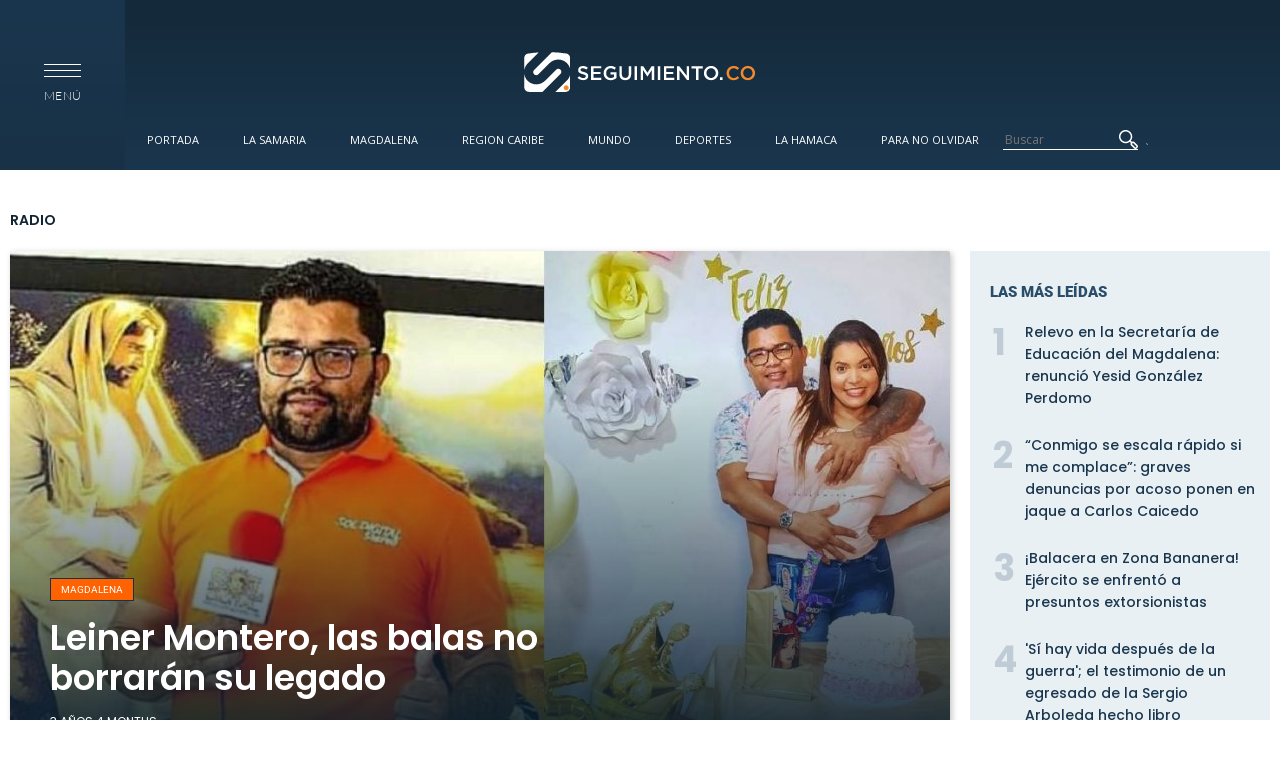

--- FILE ---
content_type: text/html; charset=utf-8
request_url: https://www.seguimiento.co/radio
body_size: 12091
content:
<!DOCTYPE html>
<!--[if lt IE 7]> <html class="ie6 ie" lang="es" dir="ltr"> <![endif]-->
<!--[if IE 7]>    <html class="ie7 ie" lang="es" dir="ltr"> <![endif]-->
<!--[if IE 8]>    <html class="ie8 ie" lang="es" dir="ltr"> <![endif]-->
<!--[if gt IE 8]> <!--> <html class="" lang="es" dir="ltr"> <!--<![endif]-->
<head><meta http-equiv="Content-Type" content="text/html; charset=utf-8">
  <meta charset="utf-8" />
<link rel="alternate" type="application/rss+xml" title="RSS - Radio" href="https://www.seguimiento.co/taxonomy/term/25535/feed" />
<link rel="shortcut icon" href="https://www.seguimiento.co/sites/default/files/favicon.ico" type="image/vnd.microsoft.icon" />
  <!-- Set the viewport width to device width for mobile -->
  <!--<meta name="viewport" content="width=device-width" />-->
  <!--<meta name="viewport" content="initial-scale=1, maximum-scale=1">-->
  
  <!-- Set the viewport width to device width for mobile -->
  <meta name="viewport" content="width=device-width, initial-scale=1, maximum-scale=1, user-scalable=no" >
  
  <meta http-equiv="X-UA-Compatible" content="IE=edge">
  <meta name="description" content="Últimas noticias de Santa Marta y el departamento del Magdalena. Medio de comunicación digital de Santa Marta." />
  <meta name="keywords" content="Hoy Diario del Magdalena, Noticias de Santa Marta, Últimas noticias de Santa Marta, Noticias de Hoy Santa Marta, Seguimiento.co, Departamento del Magdalena, Seguimiento" />
  <meta name="author" content="Seguimiento.co" />
  <meta name="ROBOTS" content="FOLLOW">
  <meta name="theme-color" content="#122433">
  <link rel="icon" href="https://seguimiento.co/sites/default/files/favicon.ico" type="image/x-icon">
  <link rel="android-touch-icon" href="https://seguimiento.co/sites/default/files/favicon.ico">

  <title>Radio | Seguimiento.co</title>
  <link type="text/css" rel="stylesheet" href="https://www.seguimiento.co/sites/default/files/css/css_xE-rWrJf-fncB6ztZfd2huxqgxu4WO-qwma6Xer30m4.css" media="all" />
<link type="text/css" rel="stylesheet" href="https://www.seguimiento.co/sites/default/files/css/css_vUuBWaS0NJJIQAeBuWwpblrAFs4ggtpXBvGRQekLyv8.css" media="all" />
<link type="text/css" rel="stylesheet" href="https://www.seguimiento.co/sites/default/files/css/css_r-rH7I1Mja7n2v-BX0zzUX8FJrB6NxUfXOA0adIkscg.css" media="all" />
<link type="text/css" rel="stylesheet" href="https://www.seguimiento.co/sites/default/files/css/css_BT7cxSpg2eJS9HkF79YJGjzN8Y6alhweefkfiGzp_RQ.css" media="all" />
  <script type="d048844367c6de5a1bae73bb-text/javascript" src="https://www.seguimiento.co/misc/jquery.js?v=1.4.4"></script>
<script type="d048844367c6de5a1bae73bb-text/javascript" src="https://www.seguimiento.co/misc/jquery-extend-3.4.0.js?v=1.4.4"></script>
<script type="d048844367c6de5a1bae73bb-text/javascript" src="https://www.seguimiento.co/misc/jquery-html-prefilter-3.5.0-backport.js?v=1.4.4"></script>
<script type="d048844367c6de5a1bae73bb-text/javascript" src="https://www.seguimiento.co/misc/jquery.once.js?v=1.2"></script>
<script type="d048844367c6de5a1bae73bb-text/javascript" src="https://www.seguimiento.co/misc/drupal.js?t890u7"></script>
<script type="d048844367c6de5a1bae73bb-text/javascript" src="https://www.seguimiento.co/misc/jquery.cookie.js?v=1.0"></script>
<script type="d048844367c6de5a1bae73bb-text/javascript" src="https://www.seguimiento.co/misc/jquery.form.js?v=2.52"></script>
<script type="d048844367c6de5a1bae73bb-text/javascript" src="https://www.seguimiento.co/misc/ajax.js?v=7.98"></script>
<script type="d048844367c6de5a1bae73bb-text/javascript" src="https://www.seguimiento.co/sites/all/modules/autoupload/js/autoupload.js?t890u7"></script>
<script type="d048844367c6de5a1bae73bb-text/javascript" src="https://www.seguimiento.co/sites/default/files/languages/es_qMSuFYN2fewPQHq-CtERZshf3mk4fyw4qAKMnpJmibE.js?t890u7"></script>
<script type="d048844367c6de5a1bae73bb-text/javascript" src="https://www.seguimiento.co/sites/all/modules/views_load_more/views_load_more.js?t890u7"></script>
<script type="d048844367c6de5a1bae73bb-text/javascript" src="https://www.seguimiento.co/sites/all/modules/views/js/base.js?t890u7"></script>
<script type="d048844367c6de5a1bae73bb-text/javascript" src="https://www.seguimiento.co/misc/progress.js?v=7.98"></script>
<script type="d048844367c6de5a1bae73bb-text/javascript" src="https://www.seguimiento.co/sites/all/modules/views/js/ajax_view.js?t890u7"></script>
<script type="d048844367c6de5a1bae73bb-text/javascript" src="https://www.seguimiento.co/sites/all/themes/seguimiento/js/jquery-1.10.min.js?t890u7"></script>
<script type="d048844367c6de5a1bae73bb-text/javascript" src="https://www.seguimiento.co/sites/all/themes/seguimiento/js/modernizr.js?t890u7"></script>
<script type="d048844367c6de5a1bae73bb-text/javascript" src="https://www.seguimiento.co/sites/all/themes/seguimiento/js/functions.js?t890u7"></script>
<script type="d048844367c6de5a1bae73bb-text/javascript" src="https://www.seguimiento.co/sites/all/themes/seguimiento/js/main.js?t890u7"></script>
<script type="d048844367c6de5a1bae73bb-text/javascript" src="https://www.seguimiento.co/sites/all/themes/seguimiento/js/slick/slick.min.js?t890u7"></script>
<script type="d048844367c6de5a1bae73bb-text/javascript">
<!--//--><![CDATA[//><!--
jQuery.extend(Drupal.settings, {"basePath":"\/","pathPrefix":"","setHasJsCookie":0,"ajaxPageState":{"theme":"framework","theme_token":"wgcyP1XYG1J3WB6N0Q-arNC_E3opnhtd0I1S-BpXO5U","js":{"misc\/jquery.js":1,"misc\/jquery-extend-3.4.0.js":1,"misc\/jquery-html-prefilter-3.5.0-backport.js":1,"misc\/jquery.once.js":1,"misc\/drupal.js":1,"misc\/jquery.cookie.js":1,"misc\/jquery.form.js":1,"misc\/ajax.js":1,"sites\/all\/modules\/autoupload\/js\/autoupload.js":1,"public:\/\/languages\/es_qMSuFYN2fewPQHq-CtERZshf3mk4fyw4qAKMnpJmibE.js":1,"sites\/all\/modules\/views_load_more\/views_load_more.js":1,"sites\/all\/modules\/views\/js\/base.js":1,"misc\/progress.js":1,"sites\/all\/modules\/views\/js\/ajax_view.js":1,"sites\/all\/themes\/seguimiento\/js\/jquery-1.10.min.js":1,"sites\/all\/themes\/seguimiento\/js\/modernizr.js":1,"sites\/all\/themes\/seguimiento\/js\/functions.js":1,"sites\/all\/themes\/seguimiento\/js\/main.js":1,"sites\/all\/themes\/seguimiento\/js\/slick\/slick.min.js":1},"css":{"modules\/system\/system.base.css":1,"modules\/system\/system.menus.css":1,"modules\/system\/system.messages.css":1,"modules\/system\/system.theme.css":1,"modules\/comment\/comment.css":1,"modules\/field\/theme\/field.css":1,"modules\/node\/node.css":1,"modules\/poll\/poll.css":1,"modules\/search\/search.css":1,"modules\/user\/user.css":1,"sites\/all\/modules\/views\/css\/views.css":1,"sites\/all\/modules\/ckeditor\/css\/ckeditor.css":1,"sites\/all\/modules\/ctools\/css\/ctools.css":1,"sites\/all\/modules\/node_embed\/plugins\/node_embed\/node_embed.css":1,"sites\/all\/themes\/seguimiento\/css\/normalize.css":1,"sites\/all\/themes\/seguimiento\/css\/style.css":1,"sites\/all\/themes\/seguimiento\/css\/seven.css":1,"sites\/all\/themes\/seguimiento\/css\/iconos\/iconos.css":1}},"views":{"ajax_path":"\/views\/ajax","ajaxViews":{"views_dom_id:c4914fbf9444436bb3f95c18ee5b48dd":{"view_name":"seguimiento_2017","view_display_id":"block_40","view_args":"25535","view_path":"taxonomy\/term\/25535","view_base_path":null,"view_dom_id":"c4914fbf9444436bb3f95c18ee5b48dd","pager_element":0}}},"urlIsAjaxTrusted":{"\/views\/ajax":true}});
//--><!]]>
</script>
  <!-- IE Fix for HTML5 Tags -->
  <!--[if lt IE 9]>
    <script src="http://html5shiv.googlecode.com/svn/trunk/html5.js"></script>
  <![endif]-->
  <!--<script src="//cdn.optimizely.com/js/1011400652.js"></script>-->
  <!--<script src="http://code.jquery.com/jquery-1.10.0.min.js"></script>-->

  <style type="text/css">@font-face {font-family:Dosis;font-style:normal;font-weight:400;src:url(/cf-fonts/s/dosis/5.0.18/latin-ext/400/normal.woff2);unicode-range:U+0100-02AF,U+0304,U+0308,U+0329,U+1E00-1E9F,U+1EF2-1EFF,U+2020,U+20A0-20AB,U+20AD-20CF,U+2113,U+2C60-2C7F,U+A720-A7FF;font-display:swap;}@font-face {font-family:Dosis;font-style:normal;font-weight:400;src:url(/cf-fonts/s/dosis/5.0.18/vietnamese/400/normal.woff2);unicode-range:U+0102-0103,U+0110-0111,U+0128-0129,U+0168-0169,U+01A0-01A1,U+01AF-01B0,U+0300-0301,U+0303-0304,U+0308-0309,U+0323,U+0329,U+1EA0-1EF9,U+20AB;font-display:swap;}@font-face {font-family:Dosis;font-style:normal;font-weight:400;src:url(/cf-fonts/s/dosis/5.0.18/latin/400/normal.woff2);unicode-range:U+0000-00FF,U+0131,U+0152-0153,U+02BB-02BC,U+02C6,U+02DA,U+02DC,U+0304,U+0308,U+0329,U+2000-206F,U+2074,U+20AC,U+2122,U+2191,U+2193,U+2212,U+2215,U+FEFF,U+FFFD;font-display:swap;}@font-face {font-family:Dosis;font-style:normal;font-weight:300;src:url(/cf-fonts/s/dosis/5.0.18/vietnamese/300/normal.woff2);unicode-range:U+0102-0103,U+0110-0111,U+0128-0129,U+0168-0169,U+01A0-01A1,U+01AF-01B0,U+0300-0301,U+0303-0304,U+0308-0309,U+0323,U+0329,U+1EA0-1EF9,U+20AB;font-display:swap;}@font-face {font-family:Dosis;font-style:normal;font-weight:300;src:url(/cf-fonts/s/dosis/5.0.18/latin/300/normal.woff2);unicode-range:U+0000-00FF,U+0131,U+0152-0153,U+02BB-02BC,U+02C6,U+02DA,U+02DC,U+0304,U+0308,U+0329,U+2000-206F,U+2074,U+20AC,U+2122,U+2191,U+2193,U+2212,U+2215,U+FEFF,U+FFFD;font-display:swap;}@font-face {font-family:Dosis;font-style:normal;font-weight:300;src:url(/cf-fonts/s/dosis/5.0.18/latin-ext/300/normal.woff2);unicode-range:U+0100-02AF,U+0304,U+0308,U+0329,U+1E00-1E9F,U+1EF2-1EFF,U+2020,U+20A0-20AB,U+20AD-20CF,U+2113,U+2C60-2C7F,U+A720-A7FF;font-display:swap;}@font-face {font-family:Dosis;font-style:normal;font-weight:200;src:url(/cf-fonts/s/dosis/5.0.18/latin-ext/200/normal.woff2);unicode-range:U+0100-02AF,U+0304,U+0308,U+0329,U+1E00-1E9F,U+1EF2-1EFF,U+2020,U+20A0-20AB,U+20AD-20CF,U+2113,U+2C60-2C7F,U+A720-A7FF;font-display:swap;}@font-face {font-family:Dosis;font-style:normal;font-weight:200;src:url(/cf-fonts/s/dosis/5.0.18/latin/200/normal.woff2);unicode-range:U+0000-00FF,U+0131,U+0152-0153,U+02BB-02BC,U+02C6,U+02DA,U+02DC,U+0304,U+0308,U+0329,U+2000-206F,U+2074,U+20AC,U+2122,U+2191,U+2193,U+2212,U+2215,U+FEFF,U+FFFD;font-display:swap;}@font-face {font-family:Dosis;font-style:normal;font-weight:200;src:url(/cf-fonts/s/dosis/5.0.18/vietnamese/200/normal.woff2);unicode-range:U+0102-0103,U+0110-0111,U+0128-0129,U+0168-0169,U+01A0-01A1,U+01AF-01B0,U+0300-0301,U+0303-0304,U+0308-0309,U+0323,U+0329,U+1EA0-1EF9,U+20AB;font-display:swap;}@font-face {font-family:Dosis;font-style:normal;font-weight:500;src:url(/cf-fonts/s/dosis/5.0.18/latin/500/normal.woff2);unicode-range:U+0000-00FF,U+0131,U+0152-0153,U+02BB-02BC,U+02C6,U+02DA,U+02DC,U+0304,U+0308,U+0329,U+2000-206F,U+2074,U+20AC,U+2122,U+2191,U+2193,U+2212,U+2215,U+FEFF,U+FFFD;font-display:swap;}@font-face {font-family:Dosis;font-style:normal;font-weight:500;src:url(/cf-fonts/s/dosis/5.0.18/latin-ext/500/normal.woff2);unicode-range:U+0100-02AF,U+0304,U+0308,U+0329,U+1E00-1E9F,U+1EF2-1EFF,U+2020,U+20A0-20AB,U+20AD-20CF,U+2113,U+2C60-2C7F,U+A720-A7FF;font-display:swap;}@font-face {font-family:Dosis;font-style:normal;font-weight:500;src:url(/cf-fonts/s/dosis/5.0.18/vietnamese/500/normal.woff2);unicode-range:U+0102-0103,U+0110-0111,U+0128-0129,U+0168-0169,U+01A0-01A1,U+01AF-01B0,U+0300-0301,U+0303-0304,U+0308-0309,U+0323,U+0329,U+1EA0-1EF9,U+20AB;font-display:swap;}@font-face {font-family:Dosis;font-style:normal;font-weight:600;src:url(/cf-fonts/s/dosis/5.0.18/latin-ext/600/normal.woff2);unicode-range:U+0100-02AF,U+0304,U+0308,U+0329,U+1E00-1E9F,U+1EF2-1EFF,U+2020,U+20A0-20AB,U+20AD-20CF,U+2113,U+2C60-2C7F,U+A720-A7FF;font-display:swap;}@font-face {font-family:Dosis;font-style:normal;font-weight:600;src:url(/cf-fonts/s/dosis/5.0.18/vietnamese/600/normal.woff2);unicode-range:U+0102-0103,U+0110-0111,U+0128-0129,U+0168-0169,U+01A0-01A1,U+01AF-01B0,U+0300-0301,U+0303-0304,U+0308-0309,U+0323,U+0329,U+1EA0-1EF9,U+20AB;font-display:swap;}@font-face {font-family:Dosis;font-style:normal;font-weight:600;src:url(/cf-fonts/s/dosis/5.0.18/latin/600/normal.woff2);unicode-range:U+0000-00FF,U+0131,U+0152-0153,U+02BB-02BC,U+02C6,U+02DA,U+02DC,U+0304,U+0308,U+0329,U+2000-206F,U+2074,U+20AC,U+2122,U+2191,U+2193,U+2212,U+2215,U+FEFF,U+FFFD;font-display:swap;}@font-face {font-family:Dosis;font-style:normal;font-weight:700;src:url(/cf-fonts/s/dosis/5.0.18/vietnamese/700/normal.woff2);unicode-range:U+0102-0103,U+0110-0111,U+0128-0129,U+0168-0169,U+01A0-01A1,U+01AF-01B0,U+0300-0301,U+0303-0304,U+0308-0309,U+0323,U+0329,U+1EA0-1EF9,U+20AB;font-display:swap;}@font-face {font-family:Dosis;font-style:normal;font-weight:700;src:url(/cf-fonts/s/dosis/5.0.18/latin/700/normal.woff2);unicode-range:U+0000-00FF,U+0131,U+0152-0153,U+02BB-02BC,U+02C6,U+02DA,U+02DC,U+0304,U+0308,U+0329,U+2000-206F,U+2074,U+20AC,U+2122,U+2191,U+2193,U+2212,U+2215,U+FEFF,U+FFFD;font-display:swap;}@font-face {font-family:Dosis;font-style:normal;font-weight:700;src:url(/cf-fonts/s/dosis/5.0.18/latin-ext/700/normal.woff2);unicode-range:U+0100-02AF,U+0304,U+0308,U+0329,U+1E00-1E9F,U+1EF2-1EFF,U+2020,U+20A0-20AB,U+20AD-20CF,U+2113,U+2C60-2C7F,U+A720-A7FF;font-display:swap;}@font-face {font-family:Dosis;font-style:normal;font-weight:800;src:url(/cf-fonts/s/dosis/5.0.18/vietnamese/800/normal.woff2);unicode-range:U+0102-0103,U+0110-0111,U+0128-0129,U+0168-0169,U+01A0-01A1,U+01AF-01B0,U+0300-0301,U+0303-0304,U+0308-0309,U+0323,U+0329,U+1EA0-1EF9,U+20AB;font-display:swap;}@font-face {font-family:Dosis;font-style:normal;font-weight:800;src:url(/cf-fonts/s/dosis/5.0.18/latin-ext/800/normal.woff2);unicode-range:U+0100-02AF,U+0304,U+0308,U+0329,U+1E00-1E9F,U+1EF2-1EFF,U+2020,U+20A0-20AB,U+20AD-20CF,U+2113,U+2C60-2C7F,U+A720-A7FF;font-display:swap;}@font-face {font-family:Dosis;font-style:normal;font-weight:800;src:url(/cf-fonts/s/dosis/5.0.18/latin/800/normal.woff2);unicode-range:U+0000-00FF,U+0131,U+0152-0153,U+02BB-02BC,U+02C6,U+02DA,U+02DC,U+0304,U+0308,U+0329,U+2000-206F,U+2074,U+20AC,U+2122,U+2191,U+2193,U+2212,U+2215,U+FEFF,U+FFFD;font-display:swap;}@font-face {font-family:Lato;font-style:normal;font-weight:400;src:url(/cf-fonts/s/lato/5.0.18/latin/400/normal.woff2);unicode-range:U+0000-00FF,U+0131,U+0152-0153,U+02BB-02BC,U+02C6,U+02DA,U+02DC,U+0304,U+0308,U+0329,U+2000-206F,U+2074,U+20AC,U+2122,U+2191,U+2193,U+2212,U+2215,U+FEFF,U+FFFD;font-display:swap;}@font-face {font-family:Lato;font-style:normal;font-weight:400;src:url(/cf-fonts/s/lato/5.0.18/latin-ext/400/normal.woff2);unicode-range:U+0100-02AF,U+0304,U+0308,U+0329,U+1E00-1E9F,U+1EF2-1EFF,U+2020,U+20A0-20AB,U+20AD-20CF,U+2113,U+2C60-2C7F,U+A720-A7FF;font-display:swap;}@font-face {font-family:Lato;font-style:normal;font-weight:100;src:url(/cf-fonts/s/lato/5.0.18/latin/100/normal.woff2);unicode-range:U+0000-00FF,U+0131,U+0152-0153,U+02BB-02BC,U+02C6,U+02DA,U+02DC,U+0304,U+0308,U+0329,U+2000-206F,U+2074,U+20AC,U+2122,U+2191,U+2193,U+2212,U+2215,U+FEFF,U+FFFD;font-display:swap;}@font-face {font-family:Lato;font-style:normal;font-weight:100;src:url(/cf-fonts/s/lato/5.0.18/latin-ext/100/normal.woff2);unicode-range:U+0100-02AF,U+0304,U+0308,U+0329,U+1E00-1E9F,U+1EF2-1EFF,U+2020,U+20A0-20AB,U+20AD-20CF,U+2113,U+2C60-2C7F,U+A720-A7FF;font-display:swap;}@font-face {font-family:Lato;font-style:italic;font-weight:100;src:url(/cf-fonts/s/lato/5.0.18/latin/100/italic.woff2);unicode-range:U+0000-00FF,U+0131,U+0152-0153,U+02BB-02BC,U+02C6,U+02DA,U+02DC,U+0304,U+0308,U+0329,U+2000-206F,U+2074,U+20AC,U+2122,U+2191,U+2193,U+2212,U+2215,U+FEFF,U+FFFD;font-display:swap;}@font-face {font-family:Lato;font-style:italic;font-weight:100;src:url(/cf-fonts/s/lato/5.0.18/latin-ext/100/italic.woff2);unicode-range:U+0100-02AF,U+0304,U+0308,U+0329,U+1E00-1E9F,U+1EF2-1EFF,U+2020,U+20A0-20AB,U+20AD-20CF,U+2113,U+2C60-2C7F,U+A720-A7FF;font-display:swap;}@font-face {font-family:Lato;font-style:normal;font-weight:300;src:url(/cf-fonts/s/lato/5.0.18/latin-ext/300/normal.woff2);unicode-range:U+0100-02AF,U+0304,U+0308,U+0329,U+1E00-1E9F,U+1EF2-1EFF,U+2020,U+20A0-20AB,U+20AD-20CF,U+2113,U+2C60-2C7F,U+A720-A7FF;font-display:swap;}@font-face {font-family:Lato;font-style:normal;font-weight:300;src:url(/cf-fonts/s/lato/5.0.18/latin/300/normal.woff2);unicode-range:U+0000-00FF,U+0131,U+0152-0153,U+02BB-02BC,U+02C6,U+02DA,U+02DC,U+0304,U+0308,U+0329,U+2000-206F,U+2074,U+20AC,U+2122,U+2191,U+2193,U+2212,U+2215,U+FEFF,U+FFFD;font-display:swap;}@font-face {font-family:Lato;font-style:italic;font-weight:300;src:url(/cf-fonts/s/lato/5.0.18/latin/300/italic.woff2);unicode-range:U+0000-00FF,U+0131,U+0152-0153,U+02BB-02BC,U+02C6,U+02DA,U+02DC,U+0304,U+0308,U+0329,U+2000-206F,U+2074,U+20AC,U+2122,U+2191,U+2193,U+2212,U+2215,U+FEFF,U+FFFD;font-display:swap;}@font-face {font-family:Lato;font-style:italic;font-weight:300;src:url(/cf-fonts/s/lato/5.0.18/latin-ext/300/italic.woff2);unicode-range:U+0100-02AF,U+0304,U+0308,U+0329,U+1E00-1E9F,U+1EF2-1EFF,U+2020,U+20A0-20AB,U+20AD-20CF,U+2113,U+2C60-2C7F,U+A720-A7FF;font-display:swap;}@font-face {font-family:Lato;font-style:italic;font-weight:400;src:url(/cf-fonts/s/lato/5.0.18/latin/400/italic.woff2);unicode-range:U+0000-00FF,U+0131,U+0152-0153,U+02BB-02BC,U+02C6,U+02DA,U+02DC,U+0304,U+0308,U+0329,U+2000-206F,U+2074,U+20AC,U+2122,U+2191,U+2193,U+2212,U+2215,U+FEFF,U+FFFD;font-display:swap;}@font-face {font-family:Lato;font-style:italic;font-weight:400;src:url(/cf-fonts/s/lato/5.0.18/latin-ext/400/italic.woff2);unicode-range:U+0100-02AF,U+0304,U+0308,U+0329,U+1E00-1E9F,U+1EF2-1EFF,U+2020,U+20A0-20AB,U+20AD-20CF,U+2113,U+2C60-2C7F,U+A720-A7FF;font-display:swap;}@font-face {font-family:Lato;font-style:normal;font-weight:700;src:url(/cf-fonts/s/lato/5.0.18/latin-ext/700/normal.woff2);unicode-range:U+0100-02AF,U+0304,U+0308,U+0329,U+1E00-1E9F,U+1EF2-1EFF,U+2020,U+20A0-20AB,U+20AD-20CF,U+2113,U+2C60-2C7F,U+A720-A7FF;font-display:swap;}@font-face {font-family:Lato;font-style:normal;font-weight:700;src:url(/cf-fonts/s/lato/5.0.18/latin/700/normal.woff2);unicode-range:U+0000-00FF,U+0131,U+0152-0153,U+02BB-02BC,U+02C6,U+02DA,U+02DC,U+0304,U+0308,U+0329,U+2000-206F,U+2074,U+20AC,U+2122,U+2191,U+2193,U+2212,U+2215,U+FEFF,U+FFFD;font-display:swap;}@font-face {font-family:Lato;font-style:italic;font-weight:700;src:url(/cf-fonts/s/lato/5.0.18/latin-ext/700/italic.woff2);unicode-range:U+0100-02AF,U+0304,U+0308,U+0329,U+1E00-1E9F,U+1EF2-1EFF,U+2020,U+20A0-20AB,U+20AD-20CF,U+2113,U+2C60-2C7F,U+A720-A7FF;font-display:swap;}@font-face {font-family:Lato;font-style:italic;font-weight:700;src:url(/cf-fonts/s/lato/5.0.18/latin/700/italic.woff2);unicode-range:U+0000-00FF,U+0131,U+0152-0153,U+02BB-02BC,U+02C6,U+02DA,U+02DC,U+0304,U+0308,U+0329,U+2000-206F,U+2074,U+20AC,U+2122,U+2191,U+2193,U+2212,U+2215,U+FEFF,U+FFFD;font-display:swap;}@font-face {font-family:Lato;font-style:italic;font-weight:900;src:url(/cf-fonts/s/lato/5.0.18/latin-ext/900/italic.woff2);unicode-range:U+0100-02AF,U+0304,U+0308,U+0329,U+1E00-1E9F,U+1EF2-1EFF,U+2020,U+20A0-20AB,U+20AD-20CF,U+2113,U+2C60-2C7F,U+A720-A7FF;font-display:swap;}@font-face {font-family:Lato;font-style:italic;font-weight:900;src:url(/cf-fonts/s/lato/5.0.18/latin/900/italic.woff2);unicode-range:U+0000-00FF,U+0131,U+0152-0153,U+02BB-02BC,U+02C6,U+02DA,U+02DC,U+0304,U+0308,U+0329,U+2000-206F,U+2074,U+20AC,U+2122,U+2191,U+2193,U+2212,U+2215,U+FEFF,U+FFFD;font-display:swap;}@font-face {font-family:Lato;font-style:normal;font-weight:900;src:url(/cf-fonts/s/lato/5.0.18/latin-ext/900/normal.woff2);unicode-range:U+0100-02AF,U+0304,U+0308,U+0329,U+1E00-1E9F,U+1EF2-1EFF,U+2020,U+20A0-20AB,U+20AD-20CF,U+2113,U+2C60-2C7F,U+A720-A7FF;font-display:swap;}@font-face {font-family:Lato;font-style:normal;font-weight:900;src:url(/cf-fonts/s/lato/5.0.18/latin/900/normal.woff2);unicode-range:U+0000-00FF,U+0131,U+0152-0153,U+02BB-02BC,U+02C6,U+02DA,U+02DC,U+0304,U+0308,U+0329,U+2000-206F,U+2074,U+20AC,U+2122,U+2191,U+2193,U+2212,U+2215,U+FEFF,U+FFFD;font-display:swap;}</style>
  <style type="text/css">@font-face {font-family:Merriweather;font-style:normal;font-weight:400;src:url(/cf-fonts/s/merriweather/5.0.11/cyrillic/400/normal.woff2);unicode-range:U+0301,U+0400-045F,U+0490-0491,U+04B0-04B1,U+2116;font-display:swap;}@font-face {font-family:Merriweather;font-style:normal;font-weight:400;src:url(/cf-fonts/s/merriweather/5.0.11/cyrillic-ext/400/normal.woff2);unicode-range:U+0460-052F,U+1C80-1C88,U+20B4,U+2DE0-2DFF,U+A640-A69F,U+FE2E-FE2F;font-display:swap;}@font-face {font-family:Merriweather;font-style:normal;font-weight:400;src:url(/cf-fonts/s/merriweather/5.0.11/latin/400/normal.woff2);unicode-range:U+0000-00FF,U+0131,U+0152-0153,U+02BB-02BC,U+02C6,U+02DA,U+02DC,U+0304,U+0308,U+0329,U+2000-206F,U+2074,U+20AC,U+2122,U+2191,U+2193,U+2212,U+2215,U+FEFF,U+FFFD;font-display:swap;}@font-face {font-family:Merriweather;font-style:normal;font-weight:400;src:url(/cf-fonts/s/merriweather/5.0.11/latin-ext/400/normal.woff2);unicode-range:U+0100-02AF,U+0304,U+0308,U+0329,U+1E00-1E9F,U+1EF2-1EFF,U+2020,U+20A0-20AB,U+20AD-20CF,U+2113,U+2C60-2C7F,U+A720-A7FF;font-display:swap;}@font-face {font-family:Merriweather;font-style:normal;font-weight:400;src:url(/cf-fonts/s/merriweather/5.0.11/vietnamese/400/normal.woff2);unicode-range:U+0102-0103,U+0110-0111,U+0128-0129,U+0168-0169,U+01A0-01A1,U+01AF-01B0,U+0300-0301,U+0303-0304,U+0308-0309,U+0323,U+0329,U+1EA0-1EF9,U+20AB;font-display:swap;}@font-face {font-family:Merriweather;font-style:italic;font-weight:400;src:url(/cf-fonts/s/merriweather/5.0.11/cyrillic-ext/400/italic.woff2);unicode-range:U+0460-052F,U+1C80-1C88,U+20B4,U+2DE0-2DFF,U+A640-A69F,U+FE2E-FE2F;font-display:swap;}@font-face {font-family:Merriweather;font-style:italic;font-weight:400;src:url(/cf-fonts/s/merriweather/5.0.11/cyrillic/400/italic.woff2);unicode-range:U+0301,U+0400-045F,U+0490-0491,U+04B0-04B1,U+2116;font-display:swap;}@font-face {font-family:Merriweather;font-style:italic;font-weight:400;src:url(/cf-fonts/s/merriweather/5.0.11/latin/400/italic.woff2);unicode-range:U+0000-00FF,U+0131,U+0152-0153,U+02BB-02BC,U+02C6,U+02DA,U+02DC,U+0304,U+0308,U+0329,U+2000-206F,U+2074,U+20AC,U+2122,U+2191,U+2193,U+2212,U+2215,U+FEFF,U+FFFD;font-display:swap;}@font-face {font-family:Merriweather;font-style:italic;font-weight:400;src:url(/cf-fonts/s/merriweather/5.0.11/latin-ext/400/italic.woff2);unicode-range:U+0100-02AF,U+0304,U+0308,U+0329,U+1E00-1E9F,U+1EF2-1EFF,U+2020,U+20A0-20AB,U+20AD-20CF,U+2113,U+2C60-2C7F,U+A720-A7FF;font-display:swap;}@font-face {font-family:Merriweather;font-style:italic;font-weight:400;src:url(/cf-fonts/s/merriweather/5.0.11/vietnamese/400/italic.woff2);unicode-range:U+0102-0103,U+0110-0111,U+0128-0129,U+0168-0169,U+01A0-01A1,U+01AF-01B0,U+0300-0301,U+0303-0304,U+0308-0309,U+0323,U+0329,U+1EA0-1EF9,U+20AB;font-display:swap;}@font-face {font-family:Merriweather;font-style:normal;font-weight:700;src:url(/cf-fonts/s/merriweather/5.0.11/cyrillic-ext/700/normal.woff2);unicode-range:U+0460-052F,U+1C80-1C88,U+20B4,U+2DE0-2DFF,U+A640-A69F,U+FE2E-FE2F;font-display:swap;}@font-face {font-family:Merriweather;font-style:normal;font-weight:700;src:url(/cf-fonts/s/merriweather/5.0.11/cyrillic/700/normal.woff2);unicode-range:U+0301,U+0400-045F,U+0490-0491,U+04B0-04B1,U+2116;font-display:swap;}@font-face {font-family:Merriweather;font-style:normal;font-weight:700;src:url(/cf-fonts/s/merriweather/5.0.11/latin/700/normal.woff2);unicode-range:U+0000-00FF,U+0131,U+0152-0153,U+02BB-02BC,U+02C6,U+02DA,U+02DC,U+0304,U+0308,U+0329,U+2000-206F,U+2074,U+20AC,U+2122,U+2191,U+2193,U+2212,U+2215,U+FEFF,U+FFFD;font-display:swap;}@font-face {font-family:Merriweather;font-style:normal;font-weight:700;src:url(/cf-fonts/s/merriweather/5.0.11/latin-ext/700/normal.woff2);unicode-range:U+0100-02AF,U+0304,U+0308,U+0329,U+1E00-1E9F,U+1EF2-1EFF,U+2020,U+20A0-20AB,U+20AD-20CF,U+2113,U+2C60-2C7F,U+A720-A7FF;font-display:swap;}@font-face {font-family:Merriweather;font-style:normal;font-weight:700;src:url(/cf-fonts/s/merriweather/5.0.11/vietnamese/700/normal.woff2);unicode-range:U+0102-0103,U+0110-0111,U+0128-0129,U+0168-0169,U+01A0-01A1,U+01AF-01B0,U+0300-0301,U+0303-0304,U+0308-0309,U+0323,U+0329,U+1EA0-1EF9,U+20AB;font-display:swap;}@font-face {font-family:Merriweather;font-style:italic;font-weight:700;src:url(/cf-fonts/s/merriweather/5.0.11/cyrillic/700/italic.woff2);unicode-range:U+0301,U+0400-045F,U+0490-0491,U+04B0-04B1,U+2116;font-display:swap;}@font-face {font-family:Merriweather;font-style:italic;font-weight:700;src:url(/cf-fonts/s/merriweather/5.0.11/latin/700/italic.woff2);unicode-range:U+0000-00FF,U+0131,U+0152-0153,U+02BB-02BC,U+02C6,U+02DA,U+02DC,U+0304,U+0308,U+0329,U+2000-206F,U+2074,U+20AC,U+2122,U+2191,U+2193,U+2212,U+2215,U+FEFF,U+FFFD;font-display:swap;}@font-face {font-family:Merriweather;font-style:italic;font-weight:700;src:url(/cf-fonts/s/merriweather/5.0.11/cyrillic-ext/700/italic.woff2);unicode-range:U+0460-052F,U+1C80-1C88,U+20B4,U+2DE0-2DFF,U+A640-A69F,U+FE2E-FE2F;font-display:swap;}@font-face {font-family:Merriweather;font-style:italic;font-weight:700;src:url(/cf-fonts/s/merriweather/5.0.11/latin-ext/700/italic.woff2);unicode-range:U+0100-02AF,U+0304,U+0308,U+0329,U+1E00-1E9F,U+1EF2-1EFF,U+2020,U+20A0-20AB,U+20AD-20CF,U+2113,U+2C60-2C7F,U+A720-A7FF;font-display:swap;}@font-face {font-family:Merriweather;font-style:italic;font-weight:700;src:url(/cf-fonts/s/merriweather/5.0.11/vietnamese/700/italic.woff2);unicode-range:U+0102-0103,U+0110-0111,U+0128-0129,U+0168-0169,U+01A0-01A1,U+01AF-01B0,U+0300-0301,U+0303-0304,U+0308-0309,U+0323,U+0329,U+1EA0-1EF9,U+20AB;font-display:swap;}@font-face {font-family:Merriweather;font-style:normal;font-weight:900;src:url(/cf-fonts/s/merriweather/5.0.11/latin/900/normal.woff2);unicode-range:U+0000-00FF,U+0131,U+0152-0153,U+02BB-02BC,U+02C6,U+02DA,U+02DC,U+0304,U+0308,U+0329,U+2000-206F,U+2074,U+20AC,U+2122,U+2191,U+2193,U+2212,U+2215,U+FEFF,U+FFFD;font-display:swap;}@font-face {font-family:Merriweather;font-style:normal;font-weight:900;src:url(/cf-fonts/s/merriweather/5.0.11/cyrillic/900/normal.woff2);unicode-range:U+0301,U+0400-045F,U+0490-0491,U+04B0-04B1,U+2116;font-display:swap;}@font-face {font-family:Merriweather;font-style:normal;font-weight:900;src:url(/cf-fonts/s/merriweather/5.0.11/latin-ext/900/normal.woff2);unicode-range:U+0100-02AF,U+0304,U+0308,U+0329,U+1E00-1E9F,U+1EF2-1EFF,U+2020,U+20A0-20AB,U+20AD-20CF,U+2113,U+2C60-2C7F,U+A720-A7FF;font-display:swap;}@font-face {font-family:Merriweather;font-style:normal;font-weight:900;src:url(/cf-fonts/s/merriweather/5.0.11/vietnamese/900/normal.woff2);unicode-range:U+0102-0103,U+0110-0111,U+0128-0129,U+0168-0169,U+01A0-01A1,U+01AF-01B0,U+0300-0301,U+0303-0304,U+0308-0309,U+0323,U+0329,U+1EA0-1EF9,U+20AB;font-display:swap;}@font-face {font-family:Merriweather;font-style:normal;font-weight:900;src:url(/cf-fonts/s/merriweather/5.0.11/cyrillic-ext/900/normal.woff2);unicode-range:U+0460-052F,U+1C80-1C88,U+20B4,U+2DE0-2DFF,U+A640-A69F,U+FE2E-FE2F;font-display:swap;}@font-face {font-family:Merriweather;font-style:italic;font-weight:900;src:url(/cf-fonts/s/merriweather/5.0.11/latin/900/italic.woff2);unicode-range:U+0000-00FF,U+0131,U+0152-0153,U+02BB-02BC,U+02C6,U+02DA,U+02DC,U+0304,U+0308,U+0329,U+2000-206F,U+2074,U+20AC,U+2122,U+2191,U+2193,U+2212,U+2215,U+FEFF,U+FFFD;font-display:swap;}@font-face {font-family:Merriweather;font-style:italic;font-weight:900;src:url(/cf-fonts/s/merriweather/5.0.11/latin-ext/900/italic.woff2);unicode-range:U+0100-02AF,U+0304,U+0308,U+0329,U+1E00-1E9F,U+1EF2-1EFF,U+2020,U+20A0-20AB,U+20AD-20CF,U+2113,U+2C60-2C7F,U+A720-A7FF;font-display:swap;}@font-face {font-family:Merriweather;font-style:italic;font-weight:900;src:url(/cf-fonts/s/merriweather/5.0.11/vietnamese/900/italic.woff2);unicode-range:U+0102-0103,U+0110-0111,U+0128-0129,U+0168-0169,U+01A0-01A1,U+01AF-01B0,U+0300-0301,U+0303-0304,U+0308-0309,U+0323,U+0329,U+1EA0-1EF9,U+20AB;font-display:swap;}@font-face {font-family:Merriweather;font-style:italic;font-weight:900;src:url(/cf-fonts/s/merriweather/5.0.11/cyrillic/900/italic.woff2);unicode-range:U+0301,U+0400-045F,U+0490-0491,U+04B0-04B1,U+2116;font-display:swap;}@font-face {font-family:Merriweather;font-style:italic;font-weight:900;src:url(/cf-fonts/s/merriweather/5.0.11/cyrillic-ext/900/italic.woff2);unicode-range:U+0460-052F,U+1C80-1C88,U+20B4,U+2DE0-2DFF,U+A640-A69F,U+FE2E-FE2F;font-display:swap;}@font-face {font-family:Poppins;font-style:normal;font-weight:300;src:url(/cf-fonts/s/poppins/5.0.11/devanagari/300/normal.woff2);unicode-range:U+0900-097F,U+1CD0-1CF9,U+200C-200D,U+20A8,U+20B9,U+25CC,U+A830-A839,U+A8E0-A8FF;font-display:swap;}@font-face {font-family:Poppins;font-style:normal;font-weight:300;src:url(/cf-fonts/s/poppins/5.0.11/latin-ext/300/normal.woff2);unicode-range:U+0100-02AF,U+0304,U+0308,U+0329,U+1E00-1E9F,U+1EF2-1EFF,U+2020,U+20A0-20AB,U+20AD-20CF,U+2113,U+2C60-2C7F,U+A720-A7FF;font-display:swap;}@font-face {font-family:Poppins;font-style:normal;font-weight:300;src:url(/cf-fonts/s/poppins/5.0.11/latin/300/normal.woff2);unicode-range:U+0000-00FF,U+0131,U+0152-0153,U+02BB-02BC,U+02C6,U+02DA,U+02DC,U+0304,U+0308,U+0329,U+2000-206F,U+2074,U+20AC,U+2122,U+2191,U+2193,U+2212,U+2215,U+FEFF,U+FFFD;font-display:swap;}@font-face {font-family:Poppins;font-style:normal;font-weight:400;src:url(/cf-fonts/s/poppins/5.0.11/latin/400/normal.woff2);unicode-range:U+0000-00FF,U+0131,U+0152-0153,U+02BB-02BC,U+02C6,U+02DA,U+02DC,U+0304,U+0308,U+0329,U+2000-206F,U+2074,U+20AC,U+2122,U+2191,U+2193,U+2212,U+2215,U+FEFF,U+FFFD;font-display:swap;}@font-face {font-family:Poppins;font-style:normal;font-weight:400;src:url(/cf-fonts/s/poppins/5.0.11/devanagari/400/normal.woff2);unicode-range:U+0900-097F,U+1CD0-1CF9,U+200C-200D,U+20A8,U+20B9,U+25CC,U+A830-A839,U+A8E0-A8FF;font-display:swap;}@font-face {font-family:Poppins;font-style:normal;font-weight:400;src:url(/cf-fonts/s/poppins/5.0.11/latin-ext/400/normal.woff2);unicode-range:U+0100-02AF,U+0304,U+0308,U+0329,U+1E00-1E9F,U+1EF2-1EFF,U+2020,U+20A0-20AB,U+20AD-20CF,U+2113,U+2C60-2C7F,U+A720-A7FF;font-display:swap;}@font-face {font-family:Poppins;font-style:normal;font-weight:500;src:url(/cf-fonts/s/poppins/5.0.11/latin/500/normal.woff2);unicode-range:U+0000-00FF,U+0131,U+0152-0153,U+02BB-02BC,U+02C6,U+02DA,U+02DC,U+0304,U+0308,U+0329,U+2000-206F,U+2074,U+20AC,U+2122,U+2191,U+2193,U+2212,U+2215,U+FEFF,U+FFFD;font-display:swap;}@font-face {font-family:Poppins;font-style:normal;font-weight:500;src:url(/cf-fonts/s/poppins/5.0.11/latin-ext/500/normal.woff2);unicode-range:U+0100-02AF,U+0304,U+0308,U+0329,U+1E00-1E9F,U+1EF2-1EFF,U+2020,U+20A0-20AB,U+20AD-20CF,U+2113,U+2C60-2C7F,U+A720-A7FF;font-display:swap;}@font-face {font-family:Poppins;font-style:normal;font-weight:500;src:url(/cf-fonts/s/poppins/5.0.11/devanagari/500/normal.woff2);unicode-range:U+0900-097F,U+1CD0-1CF9,U+200C-200D,U+20A8,U+20B9,U+25CC,U+A830-A839,U+A8E0-A8FF;font-display:swap;}@font-face {font-family:Poppins;font-style:normal;font-weight:600;src:url(/cf-fonts/s/poppins/5.0.11/devanagari/600/normal.woff2);unicode-range:U+0900-097F,U+1CD0-1CF9,U+200C-200D,U+20A8,U+20B9,U+25CC,U+A830-A839,U+A8E0-A8FF;font-display:swap;}@font-face {font-family:Poppins;font-style:normal;font-weight:600;src:url(/cf-fonts/s/poppins/5.0.11/latin/600/normal.woff2);unicode-range:U+0000-00FF,U+0131,U+0152-0153,U+02BB-02BC,U+02C6,U+02DA,U+02DC,U+0304,U+0308,U+0329,U+2000-206F,U+2074,U+20AC,U+2122,U+2191,U+2193,U+2212,U+2215,U+FEFF,U+FFFD;font-display:swap;}@font-face {font-family:Poppins;font-style:normal;font-weight:600;src:url(/cf-fonts/s/poppins/5.0.11/latin-ext/600/normal.woff2);unicode-range:U+0100-02AF,U+0304,U+0308,U+0329,U+1E00-1E9F,U+1EF2-1EFF,U+2020,U+20A0-20AB,U+20AD-20CF,U+2113,U+2C60-2C7F,U+A720-A7FF;font-display:swap;}@font-face {font-family:Poppins;font-style:normal;font-weight:700;src:url(/cf-fonts/s/poppins/5.0.11/latin/700/normal.woff2);unicode-range:U+0000-00FF,U+0131,U+0152-0153,U+02BB-02BC,U+02C6,U+02DA,U+02DC,U+0304,U+0308,U+0329,U+2000-206F,U+2074,U+20AC,U+2122,U+2191,U+2193,U+2212,U+2215,U+FEFF,U+FFFD;font-display:swap;}@font-face {font-family:Poppins;font-style:normal;font-weight:700;src:url(/cf-fonts/s/poppins/5.0.11/latin-ext/700/normal.woff2);unicode-range:U+0100-02AF,U+0304,U+0308,U+0329,U+1E00-1E9F,U+1EF2-1EFF,U+2020,U+20A0-20AB,U+20AD-20CF,U+2113,U+2C60-2C7F,U+A720-A7FF;font-display:swap;}@font-face {font-family:Poppins;font-style:normal;font-weight:700;src:url(/cf-fonts/s/poppins/5.0.11/devanagari/700/normal.woff2);unicode-range:U+0900-097F,U+1CD0-1CF9,U+200C-200D,U+20A8,U+20B9,U+25CC,U+A830-A839,U+A8E0-A8FF;font-display:swap;}@font-face {font-family:Roboto;font-style:normal;font-weight:400;src:url(/cf-fonts/s/roboto/5.0.11/greek-ext/400/normal.woff2);unicode-range:U+1F00-1FFF;font-display:swap;}@font-face {font-family:Roboto;font-style:normal;font-weight:400;src:url(/cf-fonts/s/roboto/5.0.11/latin-ext/400/normal.woff2);unicode-range:U+0100-02AF,U+0304,U+0308,U+0329,U+1E00-1E9F,U+1EF2-1EFF,U+2020,U+20A0-20AB,U+20AD-20CF,U+2113,U+2C60-2C7F,U+A720-A7FF;font-display:swap;}@font-face {font-family:Roboto;font-style:normal;font-weight:400;src:url(/cf-fonts/s/roboto/5.0.11/vietnamese/400/normal.woff2);unicode-range:U+0102-0103,U+0110-0111,U+0128-0129,U+0168-0169,U+01A0-01A1,U+01AF-01B0,U+0300-0301,U+0303-0304,U+0308-0309,U+0323,U+0329,U+1EA0-1EF9,U+20AB;font-display:swap;}@font-face {font-family:Roboto;font-style:normal;font-weight:400;src:url(/cf-fonts/s/roboto/5.0.11/latin/400/normal.woff2);unicode-range:U+0000-00FF,U+0131,U+0152-0153,U+02BB-02BC,U+02C6,U+02DA,U+02DC,U+0304,U+0308,U+0329,U+2000-206F,U+2074,U+20AC,U+2122,U+2191,U+2193,U+2212,U+2215,U+FEFF,U+FFFD;font-display:swap;}@font-face {font-family:Roboto;font-style:normal;font-weight:400;src:url(/cf-fonts/s/roboto/5.0.11/cyrillic-ext/400/normal.woff2);unicode-range:U+0460-052F,U+1C80-1C88,U+20B4,U+2DE0-2DFF,U+A640-A69F,U+FE2E-FE2F;font-display:swap;}@font-face {font-family:Roboto;font-style:normal;font-weight:400;src:url(/cf-fonts/s/roboto/5.0.11/greek/400/normal.woff2);unicode-range:U+0370-03FF;font-display:swap;}@font-face {font-family:Roboto;font-style:normal;font-weight:400;src:url(/cf-fonts/s/roboto/5.0.11/cyrillic/400/normal.woff2);unicode-range:U+0301,U+0400-045F,U+0490-0491,U+04B0-04B1,U+2116;font-display:swap;}@font-face {font-family:Roboto;font-style:italic;font-weight:400;src:url(/cf-fonts/s/roboto/5.0.11/greek/400/italic.woff2);unicode-range:U+0370-03FF;font-display:swap;}@font-face {font-family:Roboto;font-style:italic;font-weight:400;src:url(/cf-fonts/s/roboto/5.0.11/latin-ext/400/italic.woff2);unicode-range:U+0100-02AF,U+0304,U+0308,U+0329,U+1E00-1E9F,U+1EF2-1EFF,U+2020,U+20A0-20AB,U+20AD-20CF,U+2113,U+2C60-2C7F,U+A720-A7FF;font-display:swap;}@font-face {font-family:Roboto;font-style:italic;font-weight:400;src:url(/cf-fonts/s/roboto/5.0.11/vietnamese/400/italic.woff2);unicode-range:U+0102-0103,U+0110-0111,U+0128-0129,U+0168-0169,U+01A0-01A1,U+01AF-01B0,U+0300-0301,U+0303-0304,U+0308-0309,U+0323,U+0329,U+1EA0-1EF9,U+20AB;font-display:swap;}@font-face {font-family:Roboto;font-style:italic;font-weight:400;src:url(/cf-fonts/s/roboto/5.0.11/cyrillic-ext/400/italic.woff2);unicode-range:U+0460-052F,U+1C80-1C88,U+20B4,U+2DE0-2DFF,U+A640-A69F,U+FE2E-FE2F;font-display:swap;}@font-face {font-family:Roboto;font-style:italic;font-weight:400;src:url(/cf-fonts/s/roboto/5.0.11/cyrillic/400/italic.woff2);unicode-range:U+0301,U+0400-045F,U+0490-0491,U+04B0-04B1,U+2116;font-display:swap;}@font-face {font-family:Roboto;font-style:italic;font-weight:400;src:url(/cf-fonts/s/roboto/5.0.11/greek-ext/400/italic.woff2);unicode-range:U+1F00-1FFF;font-display:swap;}@font-face {font-family:Roboto;font-style:italic;font-weight:400;src:url(/cf-fonts/s/roboto/5.0.11/latin/400/italic.woff2);unicode-range:U+0000-00FF,U+0131,U+0152-0153,U+02BB-02BC,U+02C6,U+02DA,U+02DC,U+0304,U+0308,U+0329,U+2000-206F,U+2074,U+20AC,U+2122,U+2191,U+2193,U+2212,U+2215,U+FEFF,U+FFFD;font-display:swap;}@font-face {font-family:Roboto;font-style:normal;font-weight:500;src:url(/cf-fonts/s/roboto/5.0.11/latin/500/normal.woff2);unicode-range:U+0000-00FF,U+0131,U+0152-0153,U+02BB-02BC,U+02C6,U+02DA,U+02DC,U+0304,U+0308,U+0329,U+2000-206F,U+2074,U+20AC,U+2122,U+2191,U+2193,U+2212,U+2215,U+FEFF,U+FFFD;font-display:swap;}@font-face {font-family:Roboto;font-style:normal;font-weight:500;src:url(/cf-fonts/s/roboto/5.0.11/greek-ext/500/normal.woff2);unicode-range:U+1F00-1FFF;font-display:swap;}@font-face {font-family:Roboto;font-style:normal;font-weight:500;src:url(/cf-fonts/s/roboto/5.0.11/greek/500/normal.woff2);unicode-range:U+0370-03FF;font-display:swap;}@font-face {font-family:Roboto;font-style:normal;font-weight:500;src:url(/cf-fonts/s/roboto/5.0.11/cyrillic/500/normal.woff2);unicode-range:U+0301,U+0400-045F,U+0490-0491,U+04B0-04B1,U+2116;font-display:swap;}@font-face {font-family:Roboto;font-style:normal;font-weight:500;src:url(/cf-fonts/s/roboto/5.0.11/latin-ext/500/normal.woff2);unicode-range:U+0100-02AF,U+0304,U+0308,U+0329,U+1E00-1E9F,U+1EF2-1EFF,U+2020,U+20A0-20AB,U+20AD-20CF,U+2113,U+2C60-2C7F,U+A720-A7FF;font-display:swap;}@font-face {font-family:Roboto;font-style:normal;font-weight:500;src:url(/cf-fonts/s/roboto/5.0.11/cyrillic-ext/500/normal.woff2);unicode-range:U+0460-052F,U+1C80-1C88,U+20B4,U+2DE0-2DFF,U+A640-A69F,U+FE2E-FE2F;font-display:swap;}@font-face {font-family:Roboto;font-style:normal;font-weight:500;src:url(/cf-fonts/s/roboto/5.0.11/vietnamese/500/normal.woff2);unicode-range:U+0102-0103,U+0110-0111,U+0128-0129,U+0168-0169,U+01A0-01A1,U+01AF-01B0,U+0300-0301,U+0303-0304,U+0308-0309,U+0323,U+0329,U+1EA0-1EF9,U+20AB;font-display:swap;}@font-face {font-family:Roboto;font-style:italic;font-weight:500;src:url(/cf-fonts/s/roboto/5.0.11/vietnamese/500/italic.woff2);unicode-range:U+0102-0103,U+0110-0111,U+0128-0129,U+0168-0169,U+01A0-01A1,U+01AF-01B0,U+0300-0301,U+0303-0304,U+0308-0309,U+0323,U+0329,U+1EA0-1EF9,U+20AB;font-display:swap;}@font-face {font-family:Roboto;font-style:italic;font-weight:500;src:url(/cf-fonts/s/roboto/5.0.11/cyrillic-ext/500/italic.woff2);unicode-range:U+0460-052F,U+1C80-1C88,U+20B4,U+2DE0-2DFF,U+A640-A69F,U+FE2E-FE2F;font-display:swap;}@font-face {font-family:Roboto;font-style:italic;font-weight:500;src:url(/cf-fonts/s/roboto/5.0.11/cyrillic/500/italic.woff2);unicode-range:U+0301,U+0400-045F,U+0490-0491,U+04B0-04B1,U+2116;font-display:swap;}@font-face {font-family:Roboto;font-style:italic;font-weight:500;src:url(/cf-fonts/s/roboto/5.0.11/latin/500/italic.woff2);unicode-range:U+0000-00FF,U+0131,U+0152-0153,U+02BB-02BC,U+02C6,U+02DA,U+02DC,U+0304,U+0308,U+0329,U+2000-206F,U+2074,U+20AC,U+2122,U+2191,U+2193,U+2212,U+2215,U+FEFF,U+FFFD;font-display:swap;}@font-face {font-family:Roboto;font-style:italic;font-weight:500;src:url(/cf-fonts/s/roboto/5.0.11/latin-ext/500/italic.woff2);unicode-range:U+0100-02AF,U+0304,U+0308,U+0329,U+1E00-1E9F,U+1EF2-1EFF,U+2020,U+20A0-20AB,U+20AD-20CF,U+2113,U+2C60-2C7F,U+A720-A7FF;font-display:swap;}@font-face {font-family:Roboto;font-style:italic;font-weight:500;src:url(/cf-fonts/s/roboto/5.0.11/greek/500/italic.woff2);unicode-range:U+0370-03FF;font-display:swap;}@font-face {font-family:Roboto;font-style:italic;font-weight:500;src:url(/cf-fonts/s/roboto/5.0.11/greek-ext/500/italic.woff2);unicode-range:U+1F00-1FFF;font-display:swap;}@font-face {font-family:Roboto;font-style:normal;font-weight:700;src:url(/cf-fonts/s/roboto/5.0.11/cyrillic/700/normal.woff2);unicode-range:U+0301,U+0400-045F,U+0490-0491,U+04B0-04B1,U+2116;font-display:swap;}@font-face {font-family:Roboto;font-style:normal;font-weight:700;src:url(/cf-fonts/s/roboto/5.0.11/greek-ext/700/normal.woff2);unicode-range:U+1F00-1FFF;font-display:swap;}@font-face {font-family:Roboto;font-style:normal;font-weight:700;src:url(/cf-fonts/s/roboto/5.0.11/latin/700/normal.woff2);unicode-range:U+0000-00FF,U+0131,U+0152-0153,U+02BB-02BC,U+02C6,U+02DA,U+02DC,U+0304,U+0308,U+0329,U+2000-206F,U+2074,U+20AC,U+2122,U+2191,U+2193,U+2212,U+2215,U+FEFF,U+FFFD;font-display:swap;}@font-face {font-family:Roboto;font-style:normal;font-weight:700;src:url(/cf-fonts/s/roboto/5.0.11/latin-ext/700/normal.woff2);unicode-range:U+0100-02AF,U+0304,U+0308,U+0329,U+1E00-1E9F,U+1EF2-1EFF,U+2020,U+20A0-20AB,U+20AD-20CF,U+2113,U+2C60-2C7F,U+A720-A7FF;font-display:swap;}@font-face {font-family:Roboto;font-style:normal;font-weight:700;src:url(/cf-fonts/s/roboto/5.0.11/vietnamese/700/normal.woff2);unicode-range:U+0102-0103,U+0110-0111,U+0128-0129,U+0168-0169,U+01A0-01A1,U+01AF-01B0,U+0300-0301,U+0303-0304,U+0308-0309,U+0323,U+0329,U+1EA0-1EF9,U+20AB;font-display:swap;}@font-face {font-family:Roboto;font-style:normal;font-weight:700;src:url(/cf-fonts/s/roboto/5.0.11/greek/700/normal.woff2);unicode-range:U+0370-03FF;font-display:swap;}@font-face {font-family:Roboto;font-style:normal;font-weight:700;src:url(/cf-fonts/s/roboto/5.0.11/cyrillic-ext/700/normal.woff2);unicode-range:U+0460-052F,U+1C80-1C88,U+20B4,U+2DE0-2DFF,U+A640-A69F,U+FE2E-FE2F;font-display:swap;}@font-face {font-family:Roboto;font-style:italic;font-weight:700;src:url(/cf-fonts/s/roboto/5.0.11/cyrillic-ext/700/italic.woff2);unicode-range:U+0460-052F,U+1C80-1C88,U+20B4,U+2DE0-2DFF,U+A640-A69F,U+FE2E-FE2F;font-display:swap;}@font-face {font-family:Roboto;font-style:italic;font-weight:700;src:url(/cf-fonts/s/roboto/5.0.11/greek-ext/700/italic.woff2);unicode-range:U+1F00-1FFF;font-display:swap;}@font-face {font-family:Roboto;font-style:italic;font-weight:700;src:url(/cf-fonts/s/roboto/5.0.11/latin/700/italic.woff2);unicode-range:U+0000-00FF,U+0131,U+0152-0153,U+02BB-02BC,U+02C6,U+02DA,U+02DC,U+0304,U+0308,U+0329,U+2000-206F,U+2074,U+20AC,U+2122,U+2191,U+2193,U+2212,U+2215,U+FEFF,U+FFFD;font-display:swap;}@font-face {font-family:Roboto;font-style:italic;font-weight:700;src:url(/cf-fonts/s/roboto/5.0.11/latin-ext/700/italic.woff2);unicode-range:U+0100-02AF,U+0304,U+0308,U+0329,U+1E00-1E9F,U+1EF2-1EFF,U+2020,U+20A0-20AB,U+20AD-20CF,U+2113,U+2C60-2C7F,U+A720-A7FF;font-display:swap;}@font-face {font-family:Roboto;font-style:italic;font-weight:700;src:url(/cf-fonts/s/roboto/5.0.11/vietnamese/700/italic.woff2);unicode-range:U+0102-0103,U+0110-0111,U+0128-0129,U+0168-0169,U+01A0-01A1,U+01AF-01B0,U+0300-0301,U+0303-0304,U+0308-0309,U+0323,U+0329,U+1EA0-1EF9,U+20AB;font-display:swap;}@font-face {font-family:Roboto;font-style:italic;font-weight:700;src:url(/cf-fonts/s/roboto/5.0.11/greek/700/italic.woff2);unicode-range:U+0370-03FF;font-display:swap;}@font-face {font-family:Roboto;font-style:italic;font-weight:700;src:url(/cf-fonts/s/roboto/5.0.11/cyrillic/700/italic.woff2);unicode-range:U+0301,U+0400-045F,U+0490-0491,U+04B0-04B1,U+2116;font-display:swap;}@font-face {font-family:Roboto;font-style:normal;font-weight:900;src:url(/cf-fonts/s/roboto/5.0.11/cyrillic/900/normal.woff2);unicode-range:U+0301,U+0400-045F,U+0490-0491,U+04B0-04B1,U+2116;font-display:swap;}@font-face {font-family:Roboto;font-style:normal;font-weight:900;src:url(/cf-fonts/s/roboto/5.0.11/greek/900/normal.woff2);unicode-range:U+0370-03FF;font-display:swap;}@font-face {font-family:Roboto;font-style:normal;font-weight:900;src:url(/cf-fonts/s/roboto/5.0.11/greek-ext/900/normal.woff2);unicode-range:U+1F00-1FFF;font-display:swap;}@font-face {font-family:Roboto;font-style:normal;font-weight:900;src:url(/cf-fonts/s/roboto/5.0.11/latin/900/normal.woff2);unicode-range:U+0000-00FF,U+0131,U+0152-0153,U+02BB-02BC,U+02C6,U+02DA,U+02DC,U+0304,U+0308,U+0329,U+2000-206F,U+2074,U+20AC,U+2122,U+2191,U+2193,U+2212,U+2215,U+FEFF,U+FFFD;font-display:swap;}@font-face {font-family:Roboto;font-style:normal;font-weight:900;src:url(/cf-fonts/s/roboto/5.0.11/vietnamese/900/normal.woff2);unicode-range:U+0102-0103,U+0110-0111,U+0128-0129,U+0168-0169,U+01A0-01A1,U+01AF-01B0,U+0300-0301,U+0303-0304,U+0308-0309,U+0323,U+0329,U+1EA0-1EF9,U+20AB;font-display:swap;}@font-face {font-family:Roboto;font-style:normal;font-weight:900;src:url(/cf-fonts/s/roboto/5.0.11/latin-ext/900/normal.woff2);unicode-range:U+0100-02AF,U+0304,U+0308,U+0329,U+1E00-1E9F,U+1EF2-1EFF,U+2020,U+20A0-20AB,U+20AD-20CF,U+2113,U+2C60-2C7F,U+A720-A7FF;font-display:swap;}@font-face {font-family:Roboto;font-style:normal;font-weight:900;src:url(/cf-fonts/s/roboto/5.0.11/cyrillic-ext/900/normal.woff2);unicode-range:U+0460-052F,U+1C80-1C88,U+20B4,U+2DE0-2DFF,U+A640-A69F,U+FE2E-FE2F;font-display:swap;}@font-face {font-family:Roboto;font-style:italic;font-weight:900;src:url(/cf-fonts/s/roboto/5.0.11/greek-ext/900/italic.woff2);unicode-range:U+1F00-1FFF;font-display:swap;}@font-face {font-family:Roboto;font-style:italic;font-weight:900;src:url(/cf-fonts/s/roboto/5.0.11/cyrillic-ext/900/italic.woff2);unicode-range:U+0460-052F,U+1C80-1C88,U+20B4,U+2DE0-2DFF,U+A640-A69F,U+FE2E-FE2F;font-display:swap;}@font-face {font-family:Roboto;font-style:italic;font-weight:900;src:url(/cf-fonts/s/roboto/5.0.11/cyrillic/900/italic.woff2);unicode-range:U+0301,U+0400-045F,U+0490-0491,U+04B0-04B1,U+2116;font-display:swap;}@font-face {font-family:Roboto;font-style:italic;font-weight:900;src:url(/cf-fonts/s/roboto/5.0.11/latin/900/italic.woff2);unicode-range:U+0000-00FF,U+0131,U+0152-0153,U+02BB-02BC,U+02C6,U+02DA,U+02DC,U+0304,U+0308,U+0329,U+2000-206F,U+2074,U+20AC,U+2122,U+2191,U+2193,U+2212,U+2215,U+FEFF,U+FFFD;font-display:swap;}@font-face {font-family:Roboto;font-style:italic;font-weight:900;src:url(/cf-fonts/s/roboto/5.0.11/latin-ext/900/italic.woff2);unicode-range:U+0100-02AF,U+0304,U+0308,U+0329,U+1E00-1E9F,U+1EF2-1EFF,U+2020,U+20A0-20AB,U+20AD-20CF,U+2113,U+2C60-2C7F,U+A720-A7FF;font-display:swap;}@font-face {font-family:Roboto;font-style:italic;font-weight:900;src:url(/cf-fonts/s/roboto/5.0.11/vietnamese/900/italic.woff2);unicode-range:U+0102-0103,U+0110-0111,U+0128-0129,U+0168-0169,U+01A0-01A1,U+01AF-01B0,U+0300-0301,U+0303-0304,U+0308-0309,U+0323,U+0329,U+1EA0-1EF9,U+20AB;font-display:swap;}@font-face {font-family:Roboto;font-style:italic;font-weight:900;src:url(/cf-fonts/s/roboto/5.0.11/greek/900/italic.woff2);unicode-range:U+0370-03FF;font-display:swap;}@font-face {font-family:Pridi;font-style:normal;font-weight:300;src:url(/cf-fonts/s/pridi/5.0.19/vietnamese/300/normal.woff2);unicode-range:U+0102-0103,U+0110-0111,U+0128-0129,U+0168-0169,U+01A0-01A1,U+01AF-01B0,U+0300-0301,U+0303-0304,U+0308-0309,U+0323,U+0329,U+1EA0-1EF9,U+20AB;font-display:swap;}@font-face {font-family:Pridi;font-style:normal;font-weight:300;src:url(/cf-fonts/s/pridi/5.0.19/latin/300/normal.woff2);unicode-range:U+0000-00FF,U+0131,U+0152-0153,U+02BB-02BC,U+02C6,U+02DA,U+02DC,U+0304,U+0308,U+0329,U+2000-206F,U+2074,U+20AC,U+2122,U+2191,U+2193,U+2212,U+2215,U+FEFF,U+FFFD;font-display:swap;}@font-face {font-family:Pridi;font-style:normal;font-weight:300;src:url(/cf-fonts/s/pridi/5.0.19/latin-ext/300/normal.woff2);unicode-range:U+0100-02AF,U+0304,U+0308,U+0329,U+1E00-1E9F,U+1EF2-1EFF,U+2020,U+20A0-20AB,U+20AD-20CF,U+2113,U+2C60-2C7F,U+A720-A7FF;font-display:swap;}@font-face {font-family:Pridi;font-style:normal;font-weight:300;src:url(/cf-fonts/s/pridi/5.0.19/thai/300/normal.woff2);unicode-range:U+0E01-0E5B,U+200C-200D,U+25CC;font-display:swap;}@font-face {font-family:Pridi;font-style:normal;font-weight:400;src:url(/cf-fonts/s/pridi/5.0.19/latin/400/normal.woff2);unicode-range:U+0000-00FF,U+0131,U+0152-0153,U+02BB-02BC,U+02C6,U+02DA,U+02DC,U+0304,U+0308,U+0329,U+2000-206F,U+2074,U+20AC,U+2122,U+2191,U+2193,U+2212,U+2215,U+FEFF,U+FFFD;font-display:swap;}@font-face {font-family:Pridi;font-style:normal;font-weight:400;src:url(/cf-fonts/s/pridi/5.0.19/latin-ext/400/normal.woff2);unicode-range:U+0100-02AF,U+0304,U+0308,U+0329,U+1E00-1E9F,U+1EF2-1EFF,U+2020,U+20A0-20AB,U+20AD-20CF,U+2113,U+2C60-2C7F,U+A720-A7FF;font-display:swap;}@font-face {font-family:Pridi;font-style:normal;font-weight:400;src:url(/cf-fonts/s/pridi/5.0.19/thai/400/normal.woff2);unicode-range:U+0E01-0E5B,U+200C-200D,U+25CC;font-display:swap;}@font-face {font-family:Pridi;font-style:normal;font-weight:400;src:url(/cf-fonts/s/pridi/5.0.19/vietnamese/400/normal.woff2);unicode-range:U+0102-0103,U+0110-0111,U+0128-0129,U+0168-0169,U+01A0-01A1,U+01AF-01B0,U+0300-0301,U+0303-0304,U+0308-0309,U+0323,U+0329,U+1EA0-1EF9,U+20AB;font-display:swap;}@font-face {font-family:Pridi;font-style:normal;font-weight:500;src:url(/cf-fonts/s/pridi/5.0.19/vietnamese/500/normal.woff2);unicode-range:U+0102-0103,U+0110-0111,U+0128-0129,U+0168-0169,U+01A0-01A1,U+01AF-01B0,U+0300-0301,U+0303-0304,U+0308-0309,U+0323,U+0329,U+1EA0-1EF9,U+20AB;font-display:swap;}@font-face {font-family:Pridi;font-style:normal;font-weight:500;src:url(/cf-fonts/s/pridi/5.0.19/latin/500/normal.woff2);unicode-range:U+0000-00FF,U+0131,U+0152-0153,U+02BB-02BC,U+02C6,U+02DA,U+02DC,U+0304,U+0308,U+0329,U+2000-206F,U+2074,U+20AC,U+2122,U+2191,U+2193,U+2212,U+2215,U+FEFF,U+FFFD;font-display:swap;}@font-face {font-family:Pridi;font-style:normal;font-weight:500;src:url(/cf-fonts/s/pridi/5.0.19/latin-ext/500/normal.woff2);unicode-range:U+0100-02AF,U+0304,U+0308,U+0329,U+1E00-1E9F,U+1EF2-1EFF,U+2020,U+20A0-20AB,U+20AD-20CF,U+2113,U+2C60-2C7F,U+A720-A7FF;font-display:swap;}@font-face {font-family:Pridi;font-style:normal;font-weight:500;src:url(/cf-fonts/s/pridi/5.0.19/thai/500/normal.woff2);unicode-range:U+0E01-0E5B,U+200C-200D,U+25CC;font-display:swap;}@font-face {font-family:Pridi;font-style:normal;font-weight:600;src:url(/cf-fonts/s/pridi/5.0.19/thai/600/normal.woff2);unicode-range:U+0E01-0E5B,U+200C-200D,U+25CC;font-display:swap;}@font-face {font-family:Pridi;font-style:normal;font-weight:600;src:url(/cf-fonts/s/pridi/5.0.19/latin-ext/600/normal.woff2);unicode-range:U+0100-02AF,U+0304,U+0308,U+0329,U+1E00-1E9F,U+1EF2-1EFF,U+2020,U+20A0-20AB,U+20AD-20CF,U+2113,U+2C60-2C7F,U+A720-A7FF;font-display:swap;}@font-face {font-family:Pridi;font-style:normal;font-weight:600;src:url(/cf-fonts/s/pridi/5.0.19/vietnamese/600/normal.woff2);unicode-range:U+0102-0103,U+0110-0111,U+0128-0129,U+0168-0169,U+01A0-01A1,U+01AF-01B0,U+0300-0301,U+0303-0304,U+0308-0309,U+0323,U+0329,U+1EA0-1EF9,U+20AB;font-display:swap;}@font-face {font-family:Pridi;font-style:normal;font-weight:600;src:url(/cf-fonts/s/pridi/5.0.19/latin/600/normal.woff2);unicode-range:U+0000-00FF,U+0131,U+0152-0153,U+02BB-02BC,U+02C6,U+02DA,U+02DC,U+0304,U+0308,U+0329,U+2000-206F,U+2074,U+20AC,U+2122,U+2191,U+2193,U+2212,U+2215,U+FEFF,U+FFFD;font-display:swap;}@font-face {font-family:Pridi;font-style:normal;font-weight:700;src:url(/cf-fonts/s/pridi/5.0.19/latin-ext/700/normal.woff2);unicode-range:U+0100-02AF,U+0304,U+0308,U+0329,U+1E00-1E9F,U+1EF2-1EFF,U+2020,U+20A0-20AB,U+20AD-20CF,U+2113,U+2C60-2C7F,U+A720-A7FF;font-display:swap;}@font-face {font-family:Pridi;font-style:normal;font-weight:700;src:url(/cf-fonts/s/pridi/5.0.19/vietnamese/700/normal.woff2);unicode-range:U+0102-0103,U+0110-0111,U+0128-0129,U+0168-0169,U+01A0-01A1,U+01AF-01B0,U+0300-0301,U+0303-0304,U+0308-0309,U+0323,U+0329,U+1EA0-1EF9,U+20AB;font-display:swap;}@font-face {font-family:Pridi;font-style:normal;font-weight:700;src:url(/cf-fonts/s/pridi/5.0.19/latin/700/normal.woff2);unicode-range:U+0000-00FF,U+0131,U+0152-0153,U+02BB-02BC,U+02C6,U+02DA,U+02DC,U+0304,U+0308,U+0329,U+2000-206F,U+2074,U+20AC,U+2122,U+2191,U+2193,U+2212,U+2215,U+FEFF,U+FFFD;font-display:swap;}@font-face {font-family:Pridi;font-style:normal;font-weight:700;src:url(/cf-fonts/s/pridi/5.0.19/thai/700/normal.woff2);unicode-range:U+0E01-0E5B,U+200C-200D,U+25CC;font-display:swap;}</style>

  <!-- <link rel="stylesheet" type="text/css" href="sites/all/themes/seguimiento/css/normalize.css"></link> -->
  <!--<link rel="stylesheet" type="text/css" href="sites/all/themes/seguimiento/css/styles.css">
  <link rel="stylesheet" type="text/css" href="sites/all/themes/seguimiento/css/media.css">-->
  <!-- <link rel="stylesheet" type="text/css" href="sites/all/themes/seguimiento/css/style.css"> -->

  <!-- <script src="sites/all/themes/seguimiento/js/jquery-1.10.min.js"></script> -->
  <!-- <script src="sites/all/themes/seguimiento/js/modernizr.js"></script> -->
  <!-- <script type="text/javascript" src="sites/all/themes/seguimiento/js/functions.js"></script> -->
  <!-- <script type="text/javascript" src="sites/all/themes/seguimiento/js/slick/slick.min.js"></script> -->
  
    <!--ANALITYCS-->
<!-- Global site tag (gtag.js) - Google Analytics -->
<script async src="https://www.googletagmanager.com/gtag/js?id=UA-48164907-1" type="d048844367c6de5a1bae73bb-text/javascript"></script>
<script type="d048844367c6de5a1bae73bb-text/javascript">
  window.dataLayer = window.dataLayer || [];
  function gtag(){dataLayer.push(arguments);}
  gtag('js', new Date());

  gtag('config', 'UA-48164907-1');
</script>

    <!--END ANALITYCS-->
    
    <!-- Facebook Pixel Code -->
<script type="d048844367c6de5a1bae73bb-text/javascript">
!function(f,b,e,v,n,t,s)
{if(f.fbq)return;n=f.fbq=function(){n.callMethod?
n.callMethod.apply(n,arguments):n.queue.push(arguments)};
if(!f._fbq)f._fbq=n;n.push=n;n.loaded=!0;n.version='2.0';
n.queue=[];t=b.createElement(e);t.async=!0;
t.src=v;s=b.getElementsByTagName(e)[0];
s.parentNode.insertBefore(t,s)}(window,document,'script',
'https://connect.facebook.net/en_US/fbevents.js');
 fbq('init', '416499242189828'); 
fbq('track', 'PageView');
</script>
<noscript>
 <img height="1" width="1" 
src="https://www.facebook.com/tr?id=416499242189828&ev=PageView
&noscript=1"/>
</noscript>
<!-- End Facebook Pixel Code -->    
 <!--ADSENSE-->
<script async src="//pagead2.googlesyndication.com/pagead/js/adsbygoogle.js" type="d048844367c6de5a1bae73bb-text/javascript"></script>
<script type="d048844367c6de5a1bae73bb-text/javascript">
     (adsbygoogle = window.adsbygoogle || []).push({
          google_ad_client: "ca-pub-9743337843097438",
          enable_page_level_ads: true
     });
</script>
    <!--END ADSENSE-->



    <!--TWITTER SHARE-->
    <script type="d048844367c6de5a1bae73bb-text/javascript">
        !function(d,s,id){
        var js,fjs=d.getElementsByTagName(s)[0],p=/^http:/.test(d.location)?'http':'https';
        if(!d.getElementById(id)){
          js=d.createElement(s);js.id=id;js.src=p+"://platform.twitter.com/widgets.js";
          fjs.parentNode.insertBefore(js,fjs);
        }
        }(document,"script","twitter-wjs");
    </script>
    <!--FIN TWITTER SHARE-->

    <!--FACEBOOK COMMENTS-->
    <div id="fb-root"></div>
    <script type="d048844367c6de5a1bae73bb-text/javascript">(function(d, s, id) {
    var js, fjs = d.getElementsByTagName(s)[0];
    if (d.getElementById(id)) return;
    js = d.createElement(s); js.id = id;
    js.src = "//connect.facebook.net/es_ES/sdk.js#xfbml=1&version=v2.0";
    fjs.parentNode.insertBefore(js, fjs);
    }(document, 'script', 'facebook-jssdk'));</script>
    <!--FIN FACEBOOK COMMENTS-->

    <!-- Hotjar Tracking Code for http://seguimiento.co -->
    <script type="d048844367c6de5a1bae73bb-text/javascript">
        (function(h,o,t,j,a,r){
            h.hj=h.hj||function(){(h.hj.q=h.hj.q||[]).push(arguments)};
            h._hjSettings={hjid:119546,hjsv:5};
            a=o.getElementsByTagName('head')[0];
            r=o.createElement('script');r.async=1;
            r.src=t+h._hjSettings.hjid+j+h._hjSettings.hjsv;
            a.appendChild(r);
        })(window,document,'//static.hotjar.com/c/hotjar-','.js?sv=');
    </script>

	<!--PUSH NOTIFICATION-->
<link rel="manifest" href="/manifest.json" />
<script src="https://cdn.onesignal.com/sdks/OneSignalSDK.js" async="" type="d048844367c6de5a1bae73bb-text/javascript"></script>
<script type="d048844367c6de5a1bae73bb-text/javascript">
  var OneSignal = window.OneSignal || [];
  OneSignal.push(function() {
    OneSignal.init({
      appId: "8533b371-1505-429b-9781-6a2500def3c7",
    });
  });
</script>
	<!--FIN PUSH NOTIFICATION-->
	
</head>

<body class="html not-front not-logged-in no-sidebars page-taxonomy page-taxonomy-term page-taxonomy-term- page-taxonomy-term-25535" >
  <!--HEADER-->
    <!-- Fixed Buttons -->
    <div class="overlay-fixed delete-element"></div>
        <!--<div class="fixed-buttons delete-element">
        <div class="fixed-button more-read"></div>
        <div class="fixed-button last-articles"></div>
        <div class="fixed-button go-up"></div>
        <a class="fixed-button menu" href="https://wa.me/573004529820" target="_blank"></a>
        <p style="
            position: absolute;
            bottom: -5px;
            left: -6px;
            font-size: 12px;
            color: #ff6200;
            font-weight: 700;
        ">¡Denuncia!</p>
    </div>-->

    <div class="fixed-boxes delete-element">
        <div class="close-fixed-boxes"></div>
        <div class="fixed-box fixed-more-read">
            <h2 class="title_block">Las más leídas</h2>
            <div class="view view-seguimiento-2017 view-id-seguimiento_2017 view-display-id-block_31 view-dom-id-72e27cd5d2035253631bee3e1a2c577a">
        
  
  
      <div class="view-content">
        <div class="views-row views-row-1 views-row-odd views-row-first">
      
  <div class="views-field views-field-counter">        <span class="field-content">1</span>  </div>  
  <div class="views-field views-field-field-image">        <div class="field-content"><a href="/la-samaria/relevo-en-la-secretaria-de-educacion-del-magdalena-renuncio-yesid-gonzalez-perdomo-83755"><img typeof="foaf:Image" src="https://www.seguimiento.co/sites/default/files/styles/2017_300x160/public/2026/1/20/articulo/seguimiento_-_2026-01-20t100314.769.png?itok=AFgMRA2p" width="318" height="172" alt="yesid gonzález" title="vía facebook" /></a></div>  </div>  
  <div class="views-field views-field-field-imagen-galeria">        <div class="field-content"></div>  </div>  
  <div class="views-field views-field-title">        <span class="field-content"><a href="/la-samaria/relevo-en-la-secretaria-de-educacion-del-magdalena-renuncio-yesid-gonzalez-perdomo-83755">Relevo en la Secretaría de Educación del Magdalena: renunció Yesid González Perdomo</a></span>  </div>  
  <div class="views-field views-field-field-fecha">        <div class="field-content"><span  class="date-display-interval">1 día 14 horas</span></div>  </div>  </div>
  <div class="views-row views-row-2 views-row-even">
      
  <div class="views-field views-field-counter">        <span class="field-content">2</span>  </div>  
  <div class="views-field views-field-field-image">        <div class="field-content"><a href="/magdalena/conmigo-se-escala-rapido-si-me-complace-graves-denuncias-por-acoso-ponen-en-jaque-carlos"><img typeof="foaf:Image" src="https://www.seguimiento.co/sites/default/files/styles/2017_300x160/public/2026/1/21/articulo/copia_de_seguimiento_-_2026-01-21t103506.558.jpg?itok=I6-avDE7" width="318" height="172" alt="Chats revelados por La FM que involucran al exgobernador y candidato presidencial." title="Cortesía" /></a></div>  </div>  
  <div class="views-field views-field-field-imagen-galeria">        <div class="field-content"></div>  </div>  
  <div class="views-field views-field-title">        <span class="field-content"><a href="/magdalena/conmigo-se-escala-rapido-si-me-complace-graves-denuncias-por-acoso-ponen-en-jaque-carlos">“Conmigo se escala rápido si me complace”: graves denuncias por acoso ponen en jaque a Carlos Caicedo</a></span>  </div>  
  <div class="views-field views-field-field-fecha">        <div class="field-content"><span  class="date-display-interval">13 horas 21 mins</span></div>  </div>  </div>
  <div class="views-row views-row-3 views-row-odd">
      
  <div class="views-field views-field-counter">        <span class="field-content">3</span>  </div>  
  <div class="views-field views-field-field-image">        <div class="field-content"><a href="/magdalena/balacera-en-zona-bananera-ejercito-se-enfrento-presuntos-extorsionistas-83797"><img typeof="foaf:Image" src="https://www.seguimiento.co/sites/default/files/styles/2017_300x160/public/2026/1/21/articulo/seguimiento_-_2026-01-21t180532.340.png?itok=myG1m9y0" width="318" height="172" alt="" /></a></div>  </div>  
  <div class="views-field views-field-field-imagen-galeria">        <div class="field-content"></div>  </div>  
  <div class="views-field views-field-title">        <span class="field-content"><a href="/magdalena/balacera-en-zona-bananera-ejercito-se-enfrento-presuntos-extorsionistas-83797">¡Balacera en Zona Bananera! Ejército se enfrentó a presuntos extorsionistas</a></span>  </div>  
  <div class="views-field views-field-field-fecha">        <div class="field-content"><span  class="date-display-interval">6 horas 44 mins</span></div>  </div>  </div>
  <div class="views-row views-row-4 views-row-even">
      
  <div class="views-field views-field-counter">        <span class="field-content">4</span>  </div>  
  <div class="views-field views-field-field-image">        <div class="field-content"><a href="/la-samaria/si-hay-vida-despues-de-la-guerra-el-testimonio-de-un-egresado-de-la-sergio-arboleda-hecho"><img typeof="foaf:Image" src="https://www.seguimiento.co/sites/default/files/styles/2017_300x160/public/2019/2/18/articulo/foto_boletin_ndeg_1688_bienvenida_nuevos_sergistas_2019_-_i_1.jpg?itok=-UNgHDIe" width="318" height="172" alt="Dagoberto Enrique Mata Daza, ex soldado y periodista en conversatorio sobre las minas antipersonas con el periodista Leonardo Herrera en la Sergio Arboleda" title="Cortesía" /></a></div>  </div>  
  <div class="views-field views-field-field-imagen-galeria">        <div class="field-content"></div>  </div>  
  <div class="views-field views-field-title">        <span class="field-content"><a href="/la-samaria/si-hay-vida-despues-de-la-guerra-el-testimonio-de-un-egresado-de-la-sergio-arboleda-hecho">&#039;Sí hay vida después de la guerra&#039;; el testimonio de un egresado de la Sergio Arboleda hecho libro</a></span>  </div>  
  <div class="views-field views-field-field-fecha">        <div class="field-content"><span  class="date-display-interval">6 años 11 months</span></div>  </div>  </div>
  <div class="views-row views-row-5 views-row-odd">
      
  <div class="views-field views-field-counter">        <span class="field-content">5</span>  </div>  
  <div class="views-field views-field-field-image">        <div class="field-content"><a href="/colombia/que-caigan-todos-los-abusadores-superintendente-de-economia-solidaria-tras-denuncias-contra"><img typeof="foaf:Image" src="https://www.seguimiento.co/sites/default/files/styles/2017_300x160/public/2026/1/21/articulo/img_7396.png?itok=zjtB1wTq" width="318" height="172" alt="" /></a></div>  </div>  
  <div class="views-field views-field-field-imagen-galeria">        <div class="field-content"></div>  </div>  
  <div class="views-field views-field-title">        <span class="field-content"><a href="/colombia/que-caigan-todos-los-abusadores-superintendente-de-economia-solidaria-tras-denuncias-contra">“Que caigan todos los abusadores”: Superintendente de Economía Solidaria tras denuncias contra Caicedo</a></span>  </div>  
  <div class="views-field views-field-field-fecha">        <div class="field-content"><span  class="date-display-interval">6 horas 8 mins</span></div>  </div>  </div>
  <div class="views-row views-row-6 views-row-even">
      
  <div class="views-field views-field-counter">        <span class="field-content">6</span>  </div>  
  <div class="views-field views-field-field-image">        <div class="field-content"><a href="/colombia/capturan-en-bogota-mujer-colombiana-que-lideraba-robos-joyerias-en-europa-76170"><img typeof="foaf:Image" src="https://www.seguimiento.co/sites/default/files/styles/2017_300x160/public/2024/12/06/articulo/seguimiento_-_2024-12-06t152803.782.jpg?itok=O0Kky36y" width="318" height="172" alt="Carmen Andrea Gallardo." title="Cortesía." /></a></div>  </div>  
  <div class="views-field views-field-field-imagen-galeria">        <div class="field-content"></div>  </div>  
  <div class="views-field views-field-title">        <span class="field-content"><a href="/colombia/capturan-en-bogota-mujer-colombiana-que-lideraba-robos-joyerias-en-europa-76170">Capturan en Bogotá a mujer colombiana que lideraba robos a joyerías en Europa</a></span>  </div>  
  <div class="views-field views-field-field-fecha">        <div class="field-content"><span  class="date-display-interval">1 año 1 month</span></div>  </div>  </div>
  <div class="views-row views-row-7 views-row-odd">
      
  <div class="views-field views-field-counter">        <span class="field-content">7</span>  </div>  
  <div class="views-field views-field-field-image">        <div class="field-content"><a href="/la-samaria/deimer-fue-el-escolta-que-murio-tras-intento-de-asalto-carro-de-valores-en-santa-marta"><img typeof="foaf:Image" src="https://www.seguimiento.co/sites/default/files/styles/2017_300x160/public/2025/8/16/articulo/seguimiento_0.jpg?itok=LVqVwOZM" width="318" height="172" alt="Lugar de los hechos," title="Cortesía " /></a></div>  </div>  
  <div class="views-field views-field-field-imagen-galeria">        <div class="field-content"></div>  </div>  
  <div class="views-field views-field-title">        <span class="field-content"><a href="/la-samaria/deimer-fue-el-escolta-que-murio-tras-intento-de-asalto-carro-de-valores-en-santa-marta">‘Deimer’ fue el escolta que murió tras intento de asalto a carro de valores en Santa Marta </a></span>  </div>  
  <div class="views-field views-field-field-fecha">        <div class="field-content"><span  class="date-display-interval">5 months 1 semana</span></div>  </div>  </div>
  <div class="views-row views-row-8 views-row-even">
      
  <div class="views-field views-field-counter">        <span class="field-content">8</span>  </div>  
  <div class="views-field views-field-field-image">        <div class="field-content"><a href="/la-region-caribe/video-capturan-en-barranquilla-exgerente-de-la-triple-ramon-navarro-12834"><img typeof="foaf:Image" src="https://www.seguimiento.co/sites/default/files/styles/2017_300x160/public/2018/3/20/articulo/dyw-k5twsaal33w.jpg?itok=bjOBIaCg" width="318" height="172" alt="El exgerente de la Triple A, Ramón Navarro." title="Fiscalía." /></a></div>  </div>  
  <div class="views-field views-field-field-imagen-galeria">        <div class="field-content"></div>  </div>  
  <div class="views-field views-field-title">        <span class="field-content"><a href="/la-region-caribe/video-capturan-en-barranquilla-exgerente-de-la-triple-ramon-navarro-12834">#Video Capturan en Barranquilla a exgerente de la Triple A, Ramón Navarro</a></span>  </div>  
  <div class="views-field views-field-field-fecha">        <div class="field-content"><span  class="date-display-interval">7 años 10 months</span></div>  </div>  </div>
  <div class="views-row views-row-9 views-row-odd">
      
  <div class="views-field views-field-counter">        <span class="field-content">9</span>  </div>  
  <div class="views-field views-field-field-image">        <div class="field-content"><a href="/la-samaria/es-la-misma-tactica-nazi-que-hoy-usa-la-derecha-caicedo-tras-chats-que-exponen-su"><img typeof="foaf:Image" src="https://www.seguimiento.co/sites/default/files/styles/2017_300x160/public/2026/1/21/articulo/portada_de_noticias.png?itok=IKvGHqxM" width="318" height="172" alt="" /></a></div>  </div>  
  <div class="views-field views-field-field-imagen-galeria">        <div class="field-content"></div>  </div>  
  <div class="views-field views-field-title">        <span class="field-content"><a href="/la-samaria/es-la-misma-tactica-nazi-que-hoy-usa-la-derecha-caicedo-tras-chats-que-exponen-su">“Es la misma táctica nazi que hoy usa la derecha”: Caicedo tras chats que exponen su presunto acoso sexual </a></span>  </div>  
  <div class="views-field views-field-field-fecha">        <div class="field-content"><span  class="date-display-interval">5 horas 41 mins</span></div>  </div>  </div>
  <div class="views-row views-row-10 views-row-even views-row-last">
      
  <div class="views-field views-field-counter">        <span class="field-content">10</span>  </div>  
  <div class="views-field views-field-field-image">        <div class="field-content"><a href="/la-samaria/dos-nuevas-bombas-optimizaran-el-manejo-de-aguas-residuales-en-santa-marta-82110"><img typeof="foaf:Image" src="https://www.seguimiento.co/sites/default/files/styles/2017_300x160/public/2025/10/23/articulo/seguimiento.co_-_2025-10-23t083153.993.png?itok=WAYOz7c1" width="318" height="172" alt="" /></a></div>  </div>  
  <div class="views-field views-field-field-imagen-galeria">        <div class="field-content"></div>  </div>  
  <div class="views-field views-field-title">        <span class="field-content"><a href="/la-samaria/dos-nuevas-bombas-optimizaran-el-manejo-de-aguas-residuales-en-santa-marta-82110">Dos nuevas bombas optimizarán el manejo de aguas residuales en Santa Marta</a></span>  </div>  
  <div class="views-field views-field-field-fecha">        <div class="field-content"><span  class="date-display-interval">3 months 15 horas</span></div>  </div>  </div>
    </div>
  
  
  
  
  
  
</div>        </div>
        <div class="fixed-box fixed-last">
            <h2 class="title_block">Lo Último</h2>
            <div class="view view-seguimiento-2017 view-id-seguimiento_2017 view-display-id-block_32 view-dom-id-46adf66659303f790aa50b8a53e7f273">
        
  
  
      <div class="view-content">
        <div class="views-row views-row-1 views-row-odd views-row-first">
      
  <div class="views-field views-field-field-image">        <div class="field-content"><a href="/la-samaria/es-la-misma-tactica-nazi-que-hoy-usa-la-derecha-caicedo-tras-chats-que-exponen-su"><img typeof="foaf:Image" src="https://www.seguimiento.co/sites/default/files/styles/2017_300x160/public/2026/1/21/articulo/portada_de_noticias.png?itok=IKvGHqxM" width="318" height="172" alt="" /></a></div>  </div>  
  <div class="views-field views-field-field-imagen-galeria">        <div class="field-content"></div>  </div>  
  <div class="views-field views-field-title">        <span class="field-content"><a href="/la-samaria/es-la-misma-tactica-nazi-que-hoy-usa-la-derecha-caicedo-tras-chats-que-exponen-su">“Es la misma táctica nazi que hoy usa la derecha”: Caicedo tras chats que exponen su presunto acoso sexual </a></span>  </div>  
  <div class="views-field views-field-field-fecha">        <div class="field-content"><span  class="date-display-interval">5 horas 44 mins</span></div>  </div>  </div>
  <div class="views-row views-row-2 views-row-even">
      
  <div class="views-field views-field-field-image">        <div class="field-content"><a href="/colombia/que-caigan-todos-los-abusadores-superintendente-de-economia-solidaria-tras-denuncias-contra"><img typeof="foaf:Image" src="https://www.seguimiento.co/sites/default/files/styles/2017_300x160/public/2026/1/21/articulo/img_7396.png?itok=zjtB1wTq" width="318" height="172" alt="" /></a></div>  </div>  
  <div class="views-field views-field-field-imagen-galeria">        <div class="field-content"></div>  </div>  
  <div class="views-field views-field-title">        <span class="field-content"><a href="/colombia/que-caigan-todos-los-abusadores-superintendente-de-economia-solidaria-tras-denuncias-contra">“Que caigan todos los abusadores”: Superintendente de Economía Solidaria tras denuncias contra Caicedo</a></span>  </div>  
  <div class="views-field views-field-field-fecha">        <div class="field-content"><span  class="date-display-interval">6 horas 11 mins</span></div>  </div>  </div>
  <div class="views-row views-row-3 views-row-odd">
      
  <div class="views-field views-field-field-image">        <div class="field-content"><a href="/la-samaria/hasta-esta-semana-ultimos-dias-de-inscripciones-programas-de-la-usm-83795"><img typeof="foaf:Image" src="https://www.seguimiento.co/sites/default/files/styles/2017_300x160/public/2026/1/21/articulo/aaaaa714-7a8c-4019-84c6-35bde061604b.jpeg?itok=m2xk6W6V" width="318" height="172" alt="" /></a></div>  </div>  
  <div class="views-field views-field-field-imagen-galeria">        <div class="field-content"></div>  </div>  
  <div class="views-field views-field-title">        <span class="field-content"><a href="/la-samaria/hasta-esta-semana-ultimos-dias-de-inscripciones-programas-de-la-usm-83795">¡Hasta esta semana! Últimos días de inscripciones a programas de la USM</a></span>  </div>  
  <div class="views-field views-field-field-fecha">        <div class="field-content"><span  class="date-display-interval">6 horas 43 mins</span></div>  </div>  </div>
  <div class="views-row views-row-4 views-row-even">
      
  <div class="views-field views-field-field-image">        <div class="field-content"><a href="/magdalena/balacera-en-zona-bananera-ejercito-se-enfrento-presuntos-extorsionistas-83797"><img typeof="foaf:Image" src="https://www.seguimiento.co/sites/default/files/styles/2017_300x160/public/2026/1/21/articulo/seguimiento_-_2026-01-21t180532.340.png?itok=myG1m9y0" width="318" height="172" alt="" /></a></div>  </div>  
  <div class="views-field views-field-field-imagen-galeria">        <div class="field-content"></div>  </div>  
  <div class="views-field views-field-title">        <span class="field-content"><a href="/magdalena/balacera-en-zona-bananera-ejercito-se-enfrento-presuntos-extorsionistas-83797">¡Balacera en Zona Bananera! Ejército se enfrentó a presuntos extorsionistas</a></span>  </div>  
  <div class="views-field views-field-field-fecha">        <div class="field-content"><span  class="date-display-interval">6 horas 47 mins</span></div>  </div>  </div>
  <div class="views-row views-row-5 views-row-odd">
      
  <div class="views-field views-field-field-image">        <div class="field-content"><a href="/la-region-caribe/asesinan-joven-magdalenense-en-soledad-policia-capturo-uno-de-los-sicarios-83794"><img typeof="foaf:Image" src="https://www.seguimiento.co/sites/default/files/styles/2017_300x160/public/2026/1/21/articulo/seguimiento_-_2026-01-21t165448.046.png?itok=-QS9O5mF" width="318" height="172" alt="angelo pérez - sicario" title="difusión whatsapp" /></a></div>  </div>  
  <div class="views-field views-field-field-imagen-galeria">        <div class="field-content"></div>  </div>  
  <div class="views-field views-field-title">        <span class="field-content"><a href="/la-region-caribe/asesinan-joven-magdalenense-en-soledad-policia-capturo-uno-de-los-sicarios-83794">Asesinan a joven magdalenense en Soledad: Policía capturó a uno de los sicarios</a></span>  </div>  
  <div class="views-field views-field-field-fecha">        <div class="field-content"><span  class="date-display-interval">7 horas 37 mins</span></div>  </div>  </div>
  <div class="views-row views-row-6 views-row-even">
      
  <div class="views-field views-field-field-image">        <div class="field-content"><a href="/la-samaria/defensoria-sale-en-defensa-de-la-nueva-eps-advierte-impacto-de-los-embargos-83792"><img typeof="foaf:Image" src="https://www.seguimiento.co/sites/default/files/styles/2017_300x160/public/2026/1/21/articulo/d6c9afc1-d21a-434b-83cc-8f5ca45ffc21.jpeg?itok=C-B2RggF" width="318" height="172" alt="" /></a></div>  </div>  
  <div class="views-field views-field-field-imagen-galeria">        <div class="field-content"></div>  </div>  
  <div class="views-field views-field-title">        <span class="field-content"><a href="/la-samaria/defensoria-sale-en-defensa-de-la-nueva-eps-advierte-impacto-de-los-embargos-83792">Defensoría sale en defensa de la Nueva EPS: advierte impacto de los embargos</a></span>  </div>  
  <div class="views-field views-field-field-fecha">        <div class="field-content"><span  class="date-display-interval">7 horas 52 mins</span></div>  </div>  </div>
  <div class="views-row views-row-7 views-row-odd">
      
  <div class="views-field views-field-field-image">        <div class="field-content"><a href="/mundo/golpe-al-comercio-bilateral-ecuador-aplicara-tasa-de-seguridad-del-30-productos-colombianos"><img typeof="foaf:Image" src="https://www.seguimiento.co/sites/default/files/styles/2017_300x160/public/2026/1/21/articulo/seguimiento.co_-_2026-01-21t161130.931.png?itok=GikZdL7N" width="318" height="172" alt="" /></a></div>  </div>  
  <div class="views-field views-field-field-imagen-galeria">        <div class="field-content"></div>  </div>  
  <div class="views-field views-field-title">        <span class="field-content"><a href="/mundo/golpe-al-comercio-bilateral-ecuador-aplicara-tasa-de-seguridad-del-30-productos-colombianos">Golpe al comercio bilateral: Ecuador aplicará tasa de seguridad del 30% a productos colombianos</a></span>  </div>  
  <div class="views-field views-field-field-fecha">        <div class="field-content"><span  class="date-display-interval">7 horas 58 mins</span></div>  </div>  </div>
  <div class="views-row views-row-8 views-row-even">
      
  <div class="views-field views-field-field-image">        <div class="field-content"><a href="/la-samaria/fallecio-stevenson-rivera-el-motociclista-accidentado-en-minca-83791"><img typeof="foaf:Image" src="https://www.seguimiento.co/sites/default/files/styles/2017_300x160/public/2026/1/21/articulo/seguimiento_-_2026-01-21t155432.595.png?itok=Gzy4owFl" width="318" height="172" alt="redes sociales" title="difusión" /></a></div>  </div>  
  <div class="views-field views-field-field-imagen-galeria">        <div class="field-content"></div>  </div>  
  <div class="views-field views-field-title">        <span class="field-content"><a href="/la-samaria/fallecio-stevenson-rivera-el-motociclista-accidentado-en-minca-83791">Falleció Stevenson Rivera, el motociclista accidentado en vía Minca</a></span>  </div>  
  <div class="views-field views-field-field-fecha">        <div class="field-content"><span  class="date-display-interval">8 horas 13 mins</span></div>  </div>  </div>
  <div class="views-row views-row-9 views-row-odd">
      
  <div class="views-field views-field-field-image">        <div class="field-content"><a href="/la-samaria/pudo-terminar-en-tragedia-carro-cayo-un-abismo-en-el-rodadero-83788"><img typeof="foaf:Image" src="https://www.seguimiento.co/sites/default/files/styles/2017_300x160/public/2026/1/21/articulo/seguimiento.co_-_2026-01-21t145318.283.png?itok=J6xfEi-9" width="318" height="172" alt="" /></a></div>  </div>  
  <div class="views-field views-field-field-imagen-galeria">        <div class="field-content"></div>  </div>  
  <div class="views-field views-field-title">        <span class="field-content"><a href="/la-samaria/pudo-terminar-en-tragedia-carro-cayo-un-abismo-en-el-rodadero-83788">Pudo terminar en tragedia: carro cayó a un abismo en El Rodadero</a></span>  </div>  
  <div class="views-field views-field-field-fecha">        <div class="field-content"><span  class="date-display-interval">9 horas 5 mins</span></div>  </div>  </div>
  <div class="views-row views-row-10 views-row-even views-row-last">
      
  <div class="views-field views-field-field-image">        <div class="field-content"><a href="/la-samaria/tras-revelaciones-de-chats-caicedo-es-denunciado-por-presunto-acoso-y-abuso-sexual-83789"><img typeof="foaf:Image" src="https://www.seguimiento.co/sites/default/files/styles/2017_300x160/public/2026/1/21/articulo/copia_de_seguimiento_-_2026-01-21t145448.824.jpg?itok=obuVQCRd" width="318" height="172" alt="Así lo anunció el abogado. " title="Cortesía" /></a></div>  </div>  
  <div class="views-field views-field-field-imagen-galeria">        <div class="field-content"></div>  </div>  
  <div class="views-field views-field-title">        <span class="field-content"><a href="/la-samaria/tras-revelaciones-de-chats-caicedo-es-denunciado-por-presunto-acoso-y-abuso-sexual-83789">Tras revelaciones de chats, Caicedo es denunciado por presunto acoso y abuso sexual </a></span>  </div>  
  <div class="views-field views-field-field-fecha">        <div class="field-content"><span  class="date-display-interval">9 horas 6 mins</span></div>  </div>  </div>
    </div>
  
  
  
  
  
  
</div>        </div>
    </div>
<!-- End Fixed Buttons -->

<!-- Header Fixed -->
    <div class="header-fixed delete-element">
        <div class="menu_button">
            <span class="line"></span>
        </div>

        <a href="/" class="logo"></a>

        <nav>
            <a href="/" title="Seguimiento.co">Portada</a>
            <a href="/la-samaria" title="La Samaria | Seguimiento.co">La Samaria</a>
            <a href="/magdalena" title="Magdalena | Seguimiento.co">Magdalena</a>
            <a href="/la-region-caribe" title="Region Caribe | Seguimiento.co">Region Caribe</a>
            <a href="/mundo" title="Mundo | Seguimiento.co">Mundo</a>
            <a href="/deportes" title="Deportes | Seguimiento.co">Deportes</a>
            <a href="/la-hamaca" title="La Hamaca | Seguimiento.co">La Hamaca</a>
            <a href="/para-no-olvidar" title="Para no olvidar | Seguimiento.co">Para no olvidar</a>
        </nav>
    </div>
<!-- End Header Fixed -->

<!-- Menu List -->
    <div class="overlay-menu-fixed delete-element"></div>
    <nav class="menu-list delete-element">
        <div class="item delete-element">
            <div class="left">
            	<a class="main" href="/search">Buscar</a>
                <span class="main">Secciones</span>
                <a class="main" href="/">Portada</a>
                <a class="main" href="/la-samaria">La Samaria</a>
                <a class="main" href="/magdalena">Magdalena</a>
                <a class="main" href="/la-region-caribe">Región Caribe</a>
                <a class="main" href="/colombia">Colombia</a>
                <a class="main" href="/mundo">Mundo</a>
                <a class="main" href="/deportes">Deportes</a>
                <a class="main" href="/la-hamaca">La Hamaca</a>
                <a class="main" href="/para-no-olvidar">Para No Olvidar</a>
                <a class="main" href="/perfiles">Perfiles</a>
            </div>
        </div>

        <div class="divider delete-element"></div>
        <div class="item delete-element">
            <div class="left group-items">
                <span class="main">Opinión</span>
                <a class="main" href="/opinan-los-expertos">Opinan los expertos</a>
                <a class="main" href="/opinan-los-samarios">Opinan los usuarios</a>
                <a class="main" href="/edictos">Edictos</a>
            </div>
        </div>

        <div class="divider delete-element"></div>
        <div class="item delete-element">
            <div class="left group-items">
                <span class="main">Nosotros</span>
                <a class="main" href="http://seguimiento.co/quienes-somos">Quiénes somos</a>
                <a class="main" href="http://seguimiento.co/">Términos y condiciones</a>
                <a class="main" href="http://seguimiento.co/beneficios-de-usuario">Beneficios de usuario</a>
                <a class="main" href="http://seguimiento.co/pauta-y-donaciones">Donaciones</a>
                <a class="main" href="http://seguimiento.co/contactanos">Contacto</a>
            </div>
        </div>
        
        <div class="divider delete-element"></div>
        <div class="item delete-element">
            <div class="left group-items">
                <span class="main">Acceso</span>
                <a class="main" href="http://seguimiento.co/user">Login</a>
                <a class="main" href="http://seguimiento.co/user/register">Registro</a>
            </div>
        </div>

        <div class="divider delete-element"></div>
        <div class="item social delete-element">
            <div class="left">
                <span class="main">Social Media</span>
                <a class="facebook" href="https://www.facebook.com/SeguimientoSantaMarta" target="_blank">Facebook</a>
                <a class="twitter" href="https://www.twitter.com/seguimiento" target="_blank">Twitter</a>
                <a class="instagram" href="https://www.instagram.com/seguimiento" target="_blank">Instagram</a>
                <a class="google" href="https://www.youtube.com/user/SeguimientoStaMta" target="_blank">Google+</a>
                <a class="youtube" href="https://www.youtube.com/user/SeguimientoStaMta" target="_blank">Youtube</a>
            </div>
        </div>
    </nav>
<!-- End Menu List -->

<!-- Header -->
    <header class="delete-element">
        <div class="menu_button delete-element">
            <span class="line"></span>
            <p>MENÚ</p>
        </div>

        <a href="/" class="logo" title="Portada | Seguimiento.co"></a>

        <nav class="header-menu delete-element">
            <a href="/" title="Portada | Seguimiento.co">Portada</a>
            <a href="/la-samaria" title="La Samaria | Seguimiento.co">La Samaria</a>
            <a href="/magdalena" title="Magdalena | Seguimiento.co">Magdalena</a>
            <a href="/la-region-caribe" title="Region Caribe | Seguimiento.co">Region Caribe</a>
            <a href="/mundo" title="Mundo | Seguimiento.co">Mundo</a>
            <a href="/deportes" title="Deportes | Seguimiento.co">Deportes</a>
            <a href="/la-hamaca" title="La Hamaca | Seguimiento.co">La Hamaca</a>
            <a href="/para-no-olvidar" title="Para no olvidar | Seguimiento.co">Para no olvidar</a>
            <form class="form-search busqueda" method="get" id="body_value" action="/search">
                <div class="input-append">
                    <input type="text" class="input-medium search-query" name="body_value" placeholder="Buscar" value="">
                    <button type="submit" id="edit-submit-search" class="add-on"></button>
                </div>
            </form>
        </nav>
    </header>
<!-- End Header -->  <!--FIN HEADER-->
    <!--TAXONOMY TERM-->
<!-- Main Content -->
    <section class="main-content special-section generic-section">
        <section class="wrapper">
            <!-- MAIN ARTICLE -->
                <h2 class="name_section generic">Radio</h2>
                <div class="module-articles generic-opening">
                    <div class="main"><div class="view view-seguimiento-2017 view-id-seguimiento_2017 view-display-id-block_26 view-dom-id-243e3f10add3af5c8d3ee4aa6ac4a290">
        
  
  
      <div class="view-content">
        <div class="views-row views-row-1 views-row-odd views-row-first views-row-last">
      
  <div class="views-field views-field-nothing">        <span class="field-content"><article>
<span class="video_url" data-autoplay="0"></span>
<div class="info">
<div class="section"><a href="/magdalena" typeof="skos:Concept" property="rdfs:label skos:prefLabel" datatype="">Magdalena</a></div>
<h2><a href="/magdalena/leiner-montero-las-balas-no-borraran-su-legado-58425">Leiner Montero, las balas no borrarán su legado  </a></h2>
<div class="date"><span  class="date-display-interval">3 años 4 months</span></div>
</div>
<a href="/magdalena/leiner-montero-las-balas-no-borraran-su-legado-58425"><img typeof="foaf:Image" src="https://www.seguimiento.co/sites/default/files/styles/2017_940x520/public/2022/8/28/articulo/nuevo_proyecto_11.jpg?itok=s2_LLWsi" width="940" height="520" alt="Leiner y su esposa Leila" title="Archivo/Redes Sociales" /></a>
</article></span>  </div>  </div>
    </div>
  
  
  
  
  
  
</div></div>
                    <div class="more-readed">
                        <h2 class="title_block">Las más leídas</h2>
                        <div id="scrollCustom">
                            <div class="view view-seguimiento-2017 view-id-seguimiento_2017 view-display-id-block_23 view-dom-id-07b9048ef7d12b363c175a6849a18429">
        
  
  
      <div class="view-content">
        <div class="views-row views-row-1 views-row-odd views-row-first">
      
  <div class="views-field views-field-counter">        <span class="field-content">1</span>  </div>  
  <div class="views-field views-field-title">        <span class="field-content"><a href="/la-samaria/relevo-en-la-secretaria-de-educacion-del-magdalena-renuncio-yesid-gonzalez-perdomo-83755">Relevo en la Secretaría de Educación del Magdalena: renunció Yesid González Perdomo</a></span>  </div>  </div>
  <div class="views-row views-row-2 views-row-even">
      
  <div class="views-field views-field-counter">        <span class="field-content">2</span>  </div>  
  <div class="views-field views-field-title">        <span class="field-content"><a href="/magdalena/conmigo-se-escala-rapido-si-me-complace-graves-denuncias-por-acoso-ponen-en-jaque-carlos">“Conmigo se escala rápido si me complace”: graves denuncias por acoso ponen en jaque a Carlos Caicedo</a></span>  </div>  </div>
  <div class="views-row views-row-3 views-row-odd">
      
  <div class="views-field views-field-counter">        <span class="field-content">3</span>  </div>  
  <div class="views-field views-field-title">        <span class="field-content"><a href="/magdalena/balacera-en-zona-bananera-ejercito-se-enfrento-presuntos-extorsionistas-83797">¡Balacera en Zona Bananera! Ejército se enfrentó a presuntos extorsionistas</a></span>  </div>  </div>
  <div class="views-row views-row-4 views-row-even">
      
  <div class="views-field views-field-counter">        <span class="field-content">4</span>  </div>  
  <div class="views-field views-field-title">        <span class="field-content"><a href="/la-samaria/si-hay-vida-despues-de-la-guerra-el-testimonio-de-un-egresado-de-la-sergio-arboleda-hecho">&#039;Sí hay vida después de la guerra&#039;; el testimonio de un egresado de la Sergio Arboleda hecho libro</a></span>  </div>  </div>
  <div class="views-row views-row-5 views-row-odd views-row-last">
      
  <div class="views-field views-field-counter">        <span class="field-content">5</span>  </div>  
  <div class="views-field views-field-title">        <span class="field-content"><a href="/colombia/que-caigan-todos-los-abusadores-superintendente-de-economia-solidaria-tras-denuncias-contra">“Que caigan todos los abusadores”: Superintendente de Economía Solidaria tras denuncias contra Caicedo</a></span>  </div>  </div>
    </div>
  
  
  
  
  
  
</div>                        </div>
                    </div>
                </div>
            <!-- END MAIN ARTICLE -->

            <!-- AD 1 -->
                
<div class="anpub anpub-1 anpub-728x90">
	<span>Anuncio</span>
	<div><a href="https://bit.ly/invertirenestadosunidos" target="_blank">
     <img src="https://seguimiento.co/multimedia/publicidad/2025/anarealtorpc.gif" alt="" style="max-width: 728px; max-height: 90px">
</a></div>
</div>
<div class="anpub anpub-1 anpub-300x100">
	<span>Anuncio</span>
	<div><a href="https://bit.ly/invertirenestadosunidos" target="_blank">
     <img src="https://seguimiento.co/multimedia/publicidad/2025/anarealtormovil.gif" alt="" style="max-width: 300px; max-height: 100px">
</a></div>
</div>            <!-- END AD 1 -->

            <!-- LIST -->
                <div class="list-articles">
                    <div class="view view-seguimiento-2017 view-id-seguimiento_2017 view-display-id-block_40 view-dom-id-c4914fbf9444436bb3f95c18ee5b48dd">
        
  
  
      <div class="view-content">
        <div class="views-row views-row-1 views-row-odd views-row-first">
      
  <div class="views-field views-field-nothing">        <span class="field-content"><div class="list_article">
<div class="image_desktop"><a href="/magdalena/como-en-el-siglo-xx-cienaga-inicia-clases-por-radio-para-ninos-en-la-zona-rural-45436"><img typeof="foaf:Image" src="https://www.seguimiento.co/sites/default/files/styles/2017_300x250/public/2021/4/19/articulo/diseno_sin_titulo_11.jpg?itok=b97lQPo4" width="300" height="250" alt="Foto ilustrativa" title="Semana" /></a></div>
<div class="image_mobile"><a href="/magdalena/como-en-el-siglo-xx-cienaga-inicia-clases-por-radio-para-ninos-en-la-zona-rural-45436"><img typeof="foaf:Image" src="https://www.seguimiento.co/sites/default/files/styles/2017_200x120/public/2021/4/19/articulo/diseno_sin_titulo_11.jpg?itok=ebkRQiPo" width="200" height="120" alt="Foto ilustrativa" title="Semana" /></a></div>
<span class="video_url"></span>
<div class="section"><a href="/magdalena" typeof="skos:Concept" property="rdfs:label skos:prefLabel" datatype="">Magdalena</a></div>
<div class="title">
<h2><a href="/magdalena/como-en-el-siglo-xx-cienaga-inicia-clases-por-radio-para-ninos-en-la-zona-rural-45436">¡Como en el siglo XX! Ciénaga inicia clases por radio para niños en la zona rural</a></h2>
<p class="subtitulo">El piloto de esta estrategia, fue desarrollado por una docente para fortalecer las competencias en ciencias sociales, lengua castellana y matemáticas.</p>
</div>
<span class="date"><span  class="date-display-interval">4 años 9 months</span></span>
</div></span>  </div>  </div>
  <div class="views-row views-row-2 views-row-even">
      
  <div class="views-field views-field-nothing">        <span class="field-content"><div class="list_article">
<div class="image_desktop"><a href="/la-region-caribe/luto-en-la-radio-murio-el-locutor-jose-luis-samper-elles-41811"><img typeof="foaf:Image" src="https://www.seguimiento.co/sites/default/files/styles/2017_300x250/public/2020/12/03/articulo/jose_luis_samper_eyes.jpg?itok=2QhuMEMa" width="300" height="250" alt="cortesía" title="Jose Luis Samper." /></a></div>
<div class="image_mobile"><a href="/la-region-caribe/luto-en-la-radio-murio-el-locutor-jose-luis-samper-elles-41811"><img typeof="foaf:Image" src="https://www.seguimiento.co/sites/default/files/styles/2017_200x120/public/2020/12/03/articulo/jose_luis_samper_eyes.jpg?itok=eMarbCp_" width="200" height="120" alt="cortesía" title="Jose Luis Samper." /></a></div>
<span class="video_url"></span>
<div class="section"><a href="/la-region-caribe" typeof="skos:Concept" property="rdfs:label skos:prefLabel" datatype="">La región Caribe</a></div>
<div class="title">
<h2><a href="/la-region-caribe/luto-en-la-radio-murio-el-locutor-jose-luis-samper-elles-41811">Luto en la radio: murió el locutor José Luis Samper Elles</a></h2>
<p class="subtitulo">Tras una cirugía el locutor sufrió una falla cardiaca.</p>
</div>
<span class="date"><span  class="date-display-interval">5 años 1 month</span></span>
</div></span>  </div>  </div>
  <div class="views-row views-row-3 views-row-odd views-row-last">
      
  <div class="views-field views-field-nothing">        <span class="field-content"><div class="list_article">
<div class="image_desktop"><a href="/colombia/se-fue-el-decano-de-la-radio-colombiana-murio-el-locutor-gabriel-munoz-lopez-27741"><img typeof="foaf:Image" src="https://www.seguimiento.co/sites/default/files/styles/2017_300x250/public/2019/8/02/articulo/locutor.jpg?itok=8_hQfuD2" width="300" height="250" alt="Gabriel Muñoz López, el &#039;decano&#039; de la radio colombiana." title="El Espectador" /></a></div>
<div class="image_mobile"><a href="/colombia/se-fue-el-decano-de-la-radio-colombiana-murio-el-locutor-gabriel-munoz-lopez-27741"><img typeof="foaf:Image" src="https://www.seguimiento.co/sites/default/files/styles/2017_200x120/public/2019/8/02/articulo/locutor.jpg?itok=VbXMqI1Q" width="200" height="120" alt="Gabriel Muñoz López, el &#039;decano&#039; de la radio colombiana." title="El Espectador" /></a></div>
<span class="video_url"></span>
<div class="section"><a href="/colombia" typeof="skos:Concept" property="rdfs:label skos:prefLabel" datatype="">Colombia</a></div>
<div class="title">
<h2><a href="/colombia/se-fue-el-decano-de-la-radio-colombiana-murio-el-locutor-gabriel-munoz-lopez-27741">Se fue el ‘decano’ de la radio colombiana: murió el locutor Gabriel Muñoz López</a></h2>
<p class="subtitulo">Ingresó al mundo de la radio con tan solo 22 años y pasó por diferentes emisoras como Nuevo Mundo, Caracol Radio y La Voz de Colombia.</p>
</div>
<span class="date"><span  class="date-display-interval">6 años 5 months</span></span>
</div></span>  </div>  </div>
    </div>
  
  
  
  
  
  
</div>                </div>
            <!-- END LIST -->

            <!-- AD 2 -->
                
<div class="anpub anpub-2 anpub-728x90">
	<span>Anuncio</span>
	<div><a href="https://bit.ly/4nSK5mt" target="_blank">
     <img src="https://seguimiento.co/multimedia/publicidad/2025/Sergiodiciembrepcdos.gif" alt="" style="max-width: 728px; max-height: 90px">
</a></div>
</div>
<div class="anpub anpub-2 anpub-300x100">
	<span>Anuncio</span>
	<div><a href="https://bit.ly/4nSK5mt" target="_blank">
     <img src="https://seguimiento.co/multimedia/publicidad/2025/Sergiodiciembremovildos.gif" alt="" style="max-width: 300px; max-height: 100px">
</a></div>
</div>            <!-- END AD 2 -->
        </section>
    </section>
<!-- End Main Content -->    <!--FOOTER-->
    <!-- Footer -->
	<footer class="delete-element">
	    <div class="wrapper delete-element">
	        <a href="" class="logo" title="Portada | Seguimiento.co"></a>
	        <nav>
	            <a href="http://seguimiento.co/quienes-somos" title="Nosotros | Seguimiento.co">Nosotros</a>
	            <a href="http://seguimiento.co/" title="Términos y condiciones | Seguimiento.co">Términos y condiciones</a>
	            <a href="http://seguimiento.co/beneficios-de-usuario" title="Beneficios de usuario | Seguimiento.co">Beneficios de usuario</a>
	            <a href="http://seguimiento.co/pauta-y-donaciones" title="Donaciones | Seguimiento.co">Donaciones</a>
	            <a href="http://seguimiento.co/contactanos" title="Contácto | Seguimiento.co">Contacto</a>
	        </nav>

	        <div class="social">
	            <a href="https://www.facebook.com/SeguimientoSantaMarta" class="Facebook" target="_blank"></a>
	            <a href="https://www.twitter.com/seguimiento" class="Twitter" target="_blank"></a>
	            <a href="https://www.instagram.com/seguimiento" class="Instagram" target="_blank"></a>
	            <a href="https://www.youtube.com/user/SeguimientoStaMta" class="Google" target="_blank"></a>
	            <a href="https://www.youtube.com/user/SeguimientoStaMta" class="Youtube" target="_blank"></a>
	        </div>
	    </div>
	    <div class="copyright delete-element">
	        <span>Copyright 2020 Todos los derechos reservados. | Carrera 3 # 17-27 of. 208 Centro Histórico, Santa Marta, COL</span>
	    </div>
	    <div class="by">Diseño y Desarrollo <a href="http://www.leonardofunez.com" target="_blank">Leonardo Funez</a></div>
	</footer>
<!-- End Footer -->
<script type="d048844367c6de5a1bae73bb-text/javascript">
	$(function() {
      var url = "https://seguimiento.co/la-samaria/este-es-el-ranking-de-los-mejores-colegios-de-santa-marta-2018-17775";
      var apiUrl = "https://graph.facebook.com/?ids=" + url;
    
  $.ajax({
      url: apiUrl,
      success: function(result) {
  $.each(result, function(key, val) {
        console.log(key + " - " + val["share"]["share_count"]);
        console.log(key + " - " + val["share"]["comment_count"]);

            var commentCount = val["share"]["comment_count"];
            var shareCount = val["share"]["share_count"];
            $("#fb-like-div").html(shareCount);
            $("#fb-comment-div").html(commentCount);
          });
        }
      });
    });
</script>  <!--FIN FOOTER-->
<script src="/cdn-cgi/scripts/7d0fa10a/cloudflare-static/rocket-loader.min.js" data-cf-settings="d048844367c6de5a1bae73bb-|49" defer></script><script defer src="https://static.cloudflareinsights.com/beacon.min.js/vcd15cbe7772f49c399c6a5babf22c1241717689176015" integrity="sha512-ZpsOmlRQV6y907TI0dKBHq9Md29nnaEIPlkf84rnaERnq6zvWvPUqr2ft8M1aS28oN72PdrCzSjY4U6VaAw1EQ==" data-cf-beacon='{"version":"2024.11.0","token":"dd80a3acbfa144a9962f5315f26d61e7","server_timing":{"name":{"cfCacheStatus":true,"cfEdge":true,"cfExtPri":true,"cfL4":true,"cfOrigin":true,"cfSpeedBrain":true},"location_startswith":null}}' crossorigin="anonymous"></script>
</body>

</html>

--- FILE ---
content_type: text/html; charset=utf-8
request_url: https://www.google.com/recaptcha/api2/aframe
body_size: 264
content:
<!DOCTYPE HTML><html><head><meta http-equiv="content-type" content="text/html; charset=UTF-8"></head><body><script nonce="iDEg3ie_t0cqYquFi0CqgQ">/** Anti-fraud and anti-abuse applications only. See google.com/recaptcha */ try{var clients={'sodar':'https://pagead2.googlesyndication.com/pagead/sodar?'};window.addEventListener("message",function(a){try{if(a.source===window.parent){var b=JSON.parse(a.data);var c=clients[b['id']];if(c){var d=document.createElement('img');d.src=c+b['params']+'&rc='+(localStorage.getItem("rc::a")?sessionStorage.getItem("rc::b"):"");window.document.body.appendChild(d);sessionStorage.setItem("rc::e",parseInt(sessionStorage.getItem("rc::e")||0)+1);localStorage.setItem("rc::h",'1769057890876');}}}catch(b){}});window.parent.postMessage("_grecaptcha_ready", "*");}catch(b){}</script></body></html>